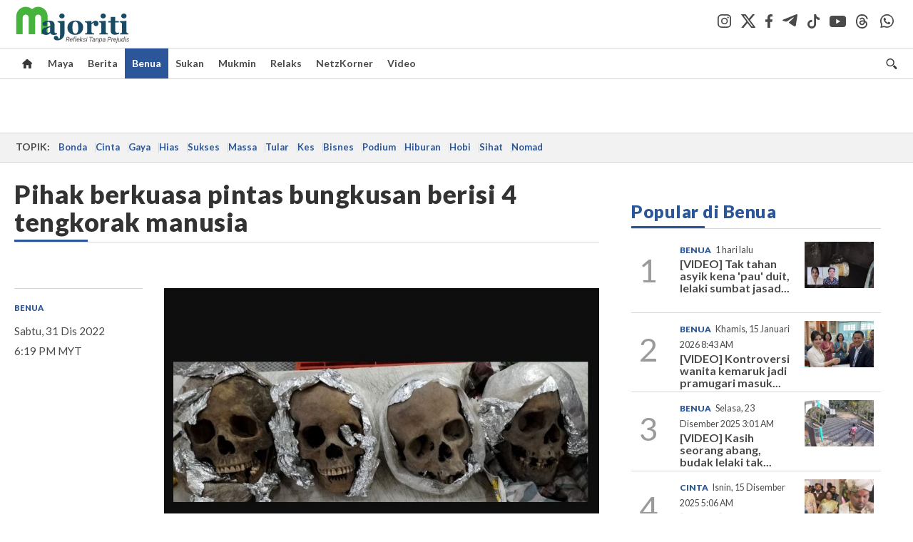

--- FILE ---
content_type: text/html; charset=UTF-8
request_url: https://majoriti.com.my/benua/2022/12/31/pihak-berkuasa-pintas-bungkusan-berisi-4-tengkorak-manusia
body_size: 18385
content:
<!DOCTYPE html>
<html xmlns="http://www.w3.org/1999/xhtml" lang="ms">
<head id="Head">
<meta http-equiv="Content-Type" content="text/html; charset=utf-8" />
<meta name="viewport" content="width=device-width, initial-scale=1, minimum-scale=1" />
<meta name="theme-color" content="#303030" />
<meta name="referrer" content="unsafe-url" />
<!-- head.blade.php -->
<title>Pihak berkuasa pintas bungkusan berisi 4 tengkorak manusia - Benua | Majoriti</title>
<link rel="icon" type="image/png" href="https://apicms.majoriti.com.my/themes/img/favicon.ico" />
<meta name="csrf-token" content="WQTcOiXY521rls6u6VpsLfpeQHvT6VZZrCXTdzXi">
<meta name="robots" content="index,follow" />
<meta name="inLanguage" content="ms" />
<meta name="language" content="ms">
<!-- Metatags -->
        <!-- article.blade.php -->

<script type="application/ld+json">{
"@context": "http://schema.org",
"@type": "NewsArticle",
"headline": "Pihak berkuasa pintas bungkusan berisi 4 tengkorak manusia",
"articleSection": "Benua",
"dateCreated": "2022-12-31T10:19:00Z", 
"creator": "MSTAR",
"url": "https://majoriti.com.my/benua/2022/12/31/pihak-berkuasa-pintas-bungkusan-berisi-4-tengkorak-manusia",
"thumbnailUrl": "https://apicms.majoriti.com.my/uploads/images/2022/12/31/1883596.jpg",
"keywords":["\/benua","Mexico","Amerika Syarikat","tengkorak manusia","bungkusan"]
}</script>
<!-- BASIC HTML Meta Tags -->
<meta name="url" content="https://majoriti.com.my/benua/2022/12/31/pihak-berkuasa-pintas-bungkusan-berisi-4-tengkorak-manusia" />
<meta name="description" content="EMPAT tengkorak itu dibalut dengan kertas aluminium dan plastik sebelum diletakkan di dalam sebuah kotak kurier di lapangan terbang itu." />
<meta name="keywords" content="Mexico,Amerika Syarikat,tengkorak manusia,bungkusan" />
<link rel="canonical" href="https://majoriti.com.my/benua/2022/12/31/pihak-berkuasa-pintas-bungkusan-berisi-4-tengkorak-manusia" />
<!-- OpenGraph Meta and Facebook Tags -->
<meta property="og:title" content="Pihak berkuasa pintas bungkusan berisi 4 tengkorak manusia" />
<meta property="og:description" content="EMPAT tengkorak itu dibalut dengan kertas aluminium dan plastik sebelum diletakkan di dalam sebuah kotak kurier di lapangan terbang itu." />
<meta property="og:url" content="https://majoriti.com.my/benua/2022/12/31/pihak-berkuasa-pintas-bungkusan-berisi-4-tengkorak-manusia" />
<meta property="og:image" content="https://apicms.majoriti.com.my/uploads/images/2022/12/31/1883596.jpg" name="image" />
<meta property="og:type" content="article" />
<meta property="og:locale" content="ms" />
<meta property="og:site_name" content="Majoriti.com.my" />
<meta property="fb:app_id" content="385833486295968" />
<!-- Twitter meta tags -->
<meta name="twitter:card" content="summary_large_image" />
<meta name="twitter:site" content="@majoritionline" />
<meta name="twitter:image:src" content="https://apicms.majoriti.com.my/uploads/images/2022/12/31/1883596.jpg" />
<meta name="twitter:title" content="Pihak berkuasa pintas bungkusan berisi 4 tengkorak manusia" />
<meta name="twitter:description" content="EMPAT tengkorak itu dibalut dengan kertas aluminium dan plastik sebelum diletakkan di dalam sebuah kotak kurier di lapangan terbang itu." />
<!-- cXense meta tags -->
<meta name="cXenseParse:pageclass" content="article" />
<meta name="cXenseParse:articleid" content="982603" />
<meta name="cXenseParse:is_print" content="false" />
<meta name="cXenseParse:is_exclusive" content="false" />
<meta name="cXenseParse:kicker_name" content="Benua" />
<meta name="cXenseParse:kicker_url" content="/benua" />
<meta name="cXenseParse:smg-accesstype" content="free" />
<meta name="cXenseParse:smg-contenttype" content="Article" />
<meta name="cXenseParse:smg-keywords" content="Mexico" />
<meta name="cXenseParse:smg-keywords" content="Amerika Syarikat" />
<meta name="cXenseParse:smg-keywords" content="tengkorak manusia" />
<meta name="cXenseParse:smg-keywords" content="bungkusan" />
<meta name="cXenseParse:recs:publishtime" content="2022-12-31T18:19:00+0800"/>
<meta name="cXenseParse:smg-bmsa-keyword" content="SA-Baca_LuarNegara" />
<meta name="cXenseParse:smg-bmsa-kicker" content="Luar Negara" />
<meta name="cxenseRandom" content="mkmag36dqrhucuzascak" />
<meta property="cXenseParse:author" content="Majoriti.com.my"/>
<meta name="pageType" content="article" />
<meta name="datePublished" content="2022-12-31 18:19:00" />
<meta name="dateModified" content="2022-12-31 20:00:45"/>
<meta name="thumbnailUrl" content="https://apicms.majoriti.com.my/uploads/images/2022/12/31/1883596.jpg" />
<!-- GA360 meta tags -->
<meta name="page_type" content="Article"/>
<meta name="content_type" content="Article"/>
<meta name="content_id" content="982603" />
<meta name="content_title" content="Pihak berkuasa pintas bungkusan berisi 4 tengkorak manusia"/>
<meta name="content_category" content="Benua" />
<meta name="content_category_alt" content="" />
<meta name="content_author" content="NA" />
<meta name="content_sp" content="NA"/>
<meta name="content_byline" content="" />
<meta name="content_agency" content="NA" />
<meta name="content_language" content="Malay"/>
<meta name="content_date" content="2022-12-31" />
<meta name="content_tags" content="Mexico,Amerika Syarikat,tengkorak manusia,bungkusan" />
<meta name="content_tier" content="Free" />
<meta name="content_length" content="Short" />
<meta name="content_exclusive" content="false" />
<!-- Other meta tags-->
<meta name="article_section_name" content="Benua" />
<meta property="article:section" content="Benua" />
<meta property="article:published_time" content="2022-12-31T18:19:00+0800" />
<meta property="article:modified_time" content="2022-12-31T20:00:45+0800"/>
<!-- END article.blade.php -->        <!-- END Metatags -->

<!-- CMS Header scripts -->
<!-- Global Header Script -->
<!-- anti-flicker script for optimize-->
<style>.async-hide { opacity: 0 !important} </style>
<script>(function(a,s,y,n,c,h,i,d,e){s.className+=' '+y;h.start=1*new Date;
h.end=i=function(){s.className=s.className.replace(RegExp(' ?'+y),'')};
(a[n]=a[n]||[]).hide=h;setTimeout(function(){i();h.end=null},c);h.timeout=c;
})(window,document.documentElement,'async-hide','dataLayer',5000,
{'OPT-MFNWGBJ':true});</script>
<link rel="stylesheet" type="text/css" href="https://apicms.majoriti.com.my/themes/css/bootstrap.min.css" />
<link rel="stylesheet" type="text/css" href="https://fonts.googleapis.com/css?family=Lato:300,300i,400,400i,700,700i,900,900i&display=swap" />
<!--<link rel="stylesheet" type="text/css" href="https://apicms.majoriti.com.my/themes/css/majoriti-2024.min.css" />-->
<link rel="stylesheet" type="text/css" href="https://apicms.majoriti.com.my/themes/css/majoriti-2025.min.css" />
<link rel="stylesheet" type="text/css" href="https://apicms.majoriti.com.my/themes/css/majoriti-story.min.css" />
<!--<link rel="stylesheet" type="text/css" href="https://apicms.majoriti.com.my/themes/css/majoriti-main.min.css" />-->
<link rel="stylesheet" type="text/css" href="https://apicms.majoriti.com.my/themes/css/majoriti-main-2025.min.css" />
<link rel="stylesheet" type="text/css" media="only screen and (max-width:767px)" href="https://apicms.majoriti.com.my/themes/css/majoriti-responsive.min.css">
<link rel="stylesheet" type="text/css" href="https://apicms.majoriti.com.my/themes/css/font-awesome.min.css" />
<link rel="stylesheet" type="text/css" href="https://apicms.majoriti.com.my/themes/css/owl.carousel.min.css"/>
<!--<link rel="stylesheet" href="https://cdnjs.cloudflare.com/ajax/libs/font-awesome/6.1.1/css/all.min.css" integrity="sha512-KfkfwYDsLkIlwQp6LFnl8zNdLGxu9YAA1QvwINks4PhcElQSvqcyVLLD9aMhXd13uQjoXtEKNosOWaZqXgel0g==" crossorigin="anonymous" referrerpolicy="no-referrer" />-->
<link rel="stylesheet" href="https://cdnjs.cloudflare.com/ajax/libs/font-awesome/6.5.2/css/all.min.css" />
<script type="text/javascript" src="https://code.jquery.com/jquery-3.7.1.min.js"></script>
<script src="https://cdnjs.cloudflare.com/ajax/libs/URI.js/1.18.10/URI.min.js"></script>
<script src="https://cdnjs.cloudflare.com/ajax/libs/moment.js/2.30.1/moment-with-locales.min.js"></script>
<script src="https://cdnjs.cloudflare.com/ajax/libs/postscribe/2.0.8/postscribe.min.js"></script>
<script src="https://apicms.majoriti.com.my/themes/js/js.cookie.js"></script>
<script src="https://apicms.majoriti.com.my/themes/js/jquery.dotdotdot.min.js"></script>
<script>var my_jquery = jQuery;</script>
<script>jQuery = my_jquery;</script>
<script type="text/javascript">
var pageType = jQuery('meta[name=pageType]').attr("content");
var cxenseRandom = jQuery('meta[name=cxenseRandom]').attr("content");
</script>
<script src="https://apicms.majoriti.com.my/themes/js/owl.carousel.min.js"></script>
<script src="https://apicms.majoriti.com.my/themes/js/slick.min.js" ></script>
<script src="https://apicms.majoriti.com.my/themes/js/timeago-bm.min.js" ></script>
<script type="text/javascript" src="https://apicms.majoriti.com.my/themes/js/jquery.unveil.js" defer></script>
<!--<script src="//connect.facebook.net/en_US/all.js" type="text/javascript"></script>-->
<!-- Deco masthead -->
<script type="text/javascript">
jQuery(document).ready(function(){
var checkDeco = new Date();
var decoStart = new Date("December 18, 2025 00:00:00");
var decoEnd = new Date("December 31, 2025 23:59:59");
if (checkDeco.getTime() > decoStart.getTime() && checkDeco.getTime() < decoEnd.getTime()){
$("#page-header > div >div").attr("class", "container masthead");
}
});
</script>
<script type="application/javascript" src="//anymind360.com/js/7075/ats.js"></script>
<!-- desktop/mobile size checking -->
<div class="sassize"></div>
<script type="text/javascript">
function sascalcsize(){var b=window.getComputedStyle(document.querySelector(".sassize"));var a=b.getPropertyValue("--breakpoint");return a};
</script>
<style>
.sassize{--breakpoint:desktop}@media all and (max-width:991px){.sassize{--breakpoint:tablet}}@media all and (max-width:767px){.sassize{--breakpoint:mobile}}
img[src$="default.gif"] { display: none;}
img[src^="https://content.thestar.com.my/smg/settag/name=lotame/tags="] {display:none;}
.masthead{background: url('https://apicms.majoriti.com.my/themes/img/masthead/2025/christmas_majoriti.png') no-repeat -5px 0 transparent;}
</style>
<script async src="https://securepubads.g.doubleclick.net/tag/js/gpt.js"></script>
<script>var googletag = googletag || {}; googletag.cmd = googletag.cmd || [];</script>
<!-- optimize script -->
<script src="https://www.googleoptimize.com/optimize.js?id=OPT-MFNWGBJ"></script>
<!-- CDP Web Insight script -->
<script type = "text/javascript">
   var _portalId = "564891087";
   var _propId = "565009216";
   var _ATM_TRACKING_ASSOCIATE_UTM = 0;
   var _CDP_GA_ACCOUNT_TRACKING_ID = "UA-828580-1";

   var _cdp365Analytics = {
      default_event: 0,
      first_party_domain: ".majoriti.com.my",
      dims: {
         users: {
            origin_source: "Majoriti"
         }
      }
   };

(function() {
    var w = window;
    if (w.web_event) return;
    var a = window.web_event = function() {
        a.queue.push(arguments);
    }
    a.propId = _propId;
    a.track = a;
    a.queue = [];
    var e = document.createElement("script");
    e.type = "text/javascript", e.async = !0, e.src = "//st-a.cdp.asia/insight.js";
    var t = document.getElementsByTagName("script")[0];
    t.parentNode.insertBefore(e, t)
})(); </script>
<!-- End of CDP Web Insight script -->
<!-- END Global Header Script -->
<!-- END CMS Header scripts -->
<!-- Page Header scripts -->
<link rel="stylesheet" type="text/css" href="https://apicms.majoriti.com.my/themes/css/font-awesome.min.css" />
<link href="https://apicms.majoriti.com.my/themes/css/print.min.css" rel="stylesheet" type="text/css">
<script type="text/javascript" src="https://apicms.majoriti.com.my/themes/js/storymajoriti.min.js" defer></script>
<script>
let articlesectionname = $('meta[name=article_section_name]').attr("content");
articlesectionname = articlesectionname.replace(" ", "").replace("-", "").toLowerCase();
document.write('<scr');
document.write('ipt src="https://apicms.majoriti.com.my/themes/js/gpt/' + articlesectionname + 'story.js">');
document.write("</scr");
document.write("ipt>");
</script>
<!--<script>
(function(w,d,s,u,n,i,f,g,e,c){w.WDMObject=n;w[n]=w[n]||function(){(w[n].q=w[n].q||[]).push(arguments);};w[n].l=1*new Date();w[n].i=i;w[n].f=f;w[n].g=g;e=d.createElement(s);e.async=1;e.src=u;c=d.getElementsByTagName(s)[0];c.parentNode.insertBefore(e,c);})(window,document,"script","//api.dmcdn.net/pxl/cpe/client.min.js","cpe","5f64733dfc2346192550c7a5",{autonext_enable:false})
</script>-->
<style>
.ob-smartfeed-wrapper{margin-bottom:40px !important;}
.sharethis-inline-share-buttons{padding: 10px 0;}
.st-btn{padding: 0 8px !important;}
#st-1 .st-btn{display: inline-block !important;}
</style>
<script type='text/javascript' src='https://platform-api.sharethis.com/js/sharethis.js#property=653f0d822af38e001a1d9f04&amp;product=sop' async='async'></script>
<script src="https://cdn.thestar.com.my/Themes/js/lazysizes.min.js"></script>

<!-- END Page Header scripts -->

<script>
    window.Laravel = {"csrfToken":"WQTcOiXY521rls6u6VpsLfpeQHvT6VZZrCXTdzXi"}</script> 



<!-- END head.blade.php --></head>
<body>
<div id="wrapper">
<div id="thestar-global-bar"></div>
<!-- content.blade.php -->
<input type="hidden" name="hfldUrl1" id="hfldUrl1" value="HNQ8Auw31qgZZU47ZjHUhLmjLrmjcmbrR+PdTYqPH8S4MgFc94UB44koa3xptiAqMzneq9ejl8RN6wEbvkreBJn1K7ButKDSF8h3QzdSnH+fW0NjXCSqTkviH9YYaXXad8zOT5tCrNWKoN/Q0s+TssDCpP9dnucIYLoA5UP9J+LXiUEoPheqQAdWVxkkWn7YzDjfnMdktQHZPlvaASND4+3Y+HER/2z6iLLIZep2lfYDAQ1gsrwiV4beAp/IQ4GK6uZ+ELWVzqhXHmuIfkcuFQ==" />
<div class="wrapper-maincontent">

<!-- header-menu.blade.php -->
<header id="page-header">
    <div class="branding">
        <div class="container relative">
            <a class="navbar-brand brand-prime" href="/" data-list-type="Header" data-content-type="Navigation" data-content-title="Majoriti.com.my" data-content-id="https://majoriti.com.my">
                <svg class="icon" width="164" height="54" role="img" aria-label="Majoriti.com.my">
                    <image xlink:href="https://apicms.majoriti.com.my/themes/img/majoriti-logo-tagline.svg" width="164" height="54"></image>
                </svg>
            </a>
            <ul class="nav social-branding right">
                <li class="social-icon"><a href="https://www.instagram.com/majoritiofficial" target="_blank" data-list-type="Header" data-content-type="Social Page" data-content-title="Instagram" data-content-id="https://www.instagram.com/majoritiofficial" rel="noopener"><i class="social-icon-dark-instagram"></i></a></li>
                <li class="social-icon"><a href="https://x.com/majoritionline" target="_blank" data-list-type="Header" data-content-type="Social Page" data-content-title="Twitter" data-content-id="https://x.com/majoritionline" rel="noopener"><i class="social-icon-dark-x"></i></a></li>
                <li class="social-icon"><a href="https://www.facebook.com/majoritiofficial" target="_blank" data-list-type="Header" data-content-type="Social Page" data-content-title="Facebook" data-content-id="https://www.facebook.com/majoritiofficial" rel="noopener"><i class="social-icon-dark-facebook"></i></a></li>
                <li class="social-icon"><a href="https://t.me/majoritiofficial" target="_blank" data-list-type="Header" data-content-type="Social Page" data-content-title="Telegram" data-content-id="https://t.me/majoritiofficial" rel="noopener"><i class="social-icon-dark-telegram"></i></a></li>
                <li class="social-icon"><a href="https://www.tiktok.com/@majoritiofficial" target="_blank" data-list-type="Header" data-content-type="Social Page" data-content-title="TikTok" data-content-id="https://www.tiktok.com/@majoritiofficial" rel="noopener"><i class="social-icon-dark-tiktok"></i></a></li>
                <li class="social-icon"><a href="https://www.youtube.com/@majoritiofficial984" target="_blank" data-list-type="Header" data-content-type="Social Page" data-content-title="Youtube" data-content-id="https://www.youtube.com/@majoritiofficial984" rel="noopener"><i class="social-icon-dark-youtube"></i></a></li>
                <li class="social-icon"><a href="https://www.threads.net/@majoritiofficial" target="_blank" data-list-type="Header" data-content-type="Social Page" data-content-title="Threads" data-content-id="https://www.threads.net/@majoritiofficial" rel="noopener"><i class="social-icon-dark-threads"></i></a></li>
                <li class="social-icon"><a href="https://www.whatsapp.com/channel/0029VagYuqSEKyZQMykYPG3f" target="_blank" data-list-type="Header" data-content-type="Social Page" data-content-title="WhatsApp" data-content-id="https://www.whatsapp.com/channel/0029VagYuqSEKyZQMykYPG3f" rel="noopener"><i class="social-icon-dark-whatsapp"></i></a></li>
                
            </ul>
        </div><!-- END div class="container masthead masthead--cny relative" -->
    </div><!-- END div class="branding" -->
    <!-- Navigation -->
    <nav id="navbar-main" class="navbar navbar-custom" data-spy="affix" data-offset-top="197">
        <div class="container">
            <!-- Brand and toggle get grouped for better mobile display -->
            <div class="navbar-header">
                <button type="button" class="navbar-toggle left" data-toggle="collapse" data-target="#tsolmobar" data-bs-toggle="collapse" data-bs-target="#tsolmobar" >
                    <span class="sr-only">Toggle navigation</span>
                    <span class="icon-bar"></span>
                    <span class="icon-bar"></span>
                    <span class="icon-bar"></span>
                    <i class="icon-x fa fa-times"></i>
                </button>
                <a class="navbar-brand brand-mobile left" href="/"  data-list-type="Header" data-content-type="Navigation" data-content-title="Majoriti.com.my" data-content-id="https://majoriti.com.my">
                    <svg class="icon" role="img" aria-label="Majoriti.com.my" height="42" width="90">
                        <image width="90" height="42" xlink:href="https://apicms.majoriti.com.my/themes/img/majoriti-logo.svg"></image>
                    </svg>
                </a>
            </div>
            <div id="tsolnavbar">
                <ul class="nav navbar-nav navbar-left">
                    <li class="dropdown"><a id="navi-home" class="active home-light" href="/" data-list-type="Header" data-content-type="Navigation" data-content-title="Home" data-content-id="https://majoriti.com.my"><i class="icon sprite-icon"></i></a></li>
                    <li class="dropdown"><a id="navi-maya" href="/maya" data-list-type="Header" data-content-type="Navigation" data-content-title="Maya" data-content-id="https://majoriti.com.my/maya">Maya</a></li>
                    <li class="dropdown"><a id="navi-berita" href="/berita" data-list-type="Header" data-content-type="Navigation" data-content-title="Berita" data-content-id="https://majoriti.com.my/berita">Berita</a></li>
                    <li class="dropdown"><a id="navi-benua" href="/benua" data-list-type="Header" data-content-type="Navigation" data-content-title="Benua" data-content-id="https://majoriti.com.my/benua">Benua</a></li>
                    <li class="dropdown"><a id="navi-sukan" href="/sukan" data-list-type="Header" data-content-type="Navigation" data-content-title="Sukan" data-content-id="https://majoriti.com.my/sukan">Sukan</a></li>
                    <li class="dropdown"><a id="navi-mukmin" href="/mukmin" data-list-type="Header" data-content-type="Navigation" data-content-title="Mukmin" data-content-id="https://majoriti.com.my/mukmin">Mukmin</a></li>
                    <li class="dropdown"><a id="navi-relaks" href="/relaks" data-list-type="Header" data-content-type="Navigation" data-content-title="Relaks" data-content-id="https://majoriti.com.my/relaks">Relaks</a></li>
                    <li class="dropdown"><a id="navi-netzkorner" href="/netzkorner" data-list-type="Header" data-content-type="Navigation" data-content-title="NetzKorner" data-content-id="https://majoriti.com.my/netzkorner">NetzKorner</a></li>
                    <li class="dropdown"><a id="navi-video" href="/video" data-list-type="Header" data-content-type="Navigation" data-content-title="Video" data-content-id="https://majoriti.com.my/video">Video</a></li>
                </ul>
            </div>
            <ul class="nav navbar-nav navbar-right">
                <li>
                    <label for="queryly_toggle" class="buttonsearch">
                        <a class="search" data-list-type="Header" data-content-type="Navigation" data-content-title="Search" data-content-id="https://majoriti.com.my/carian"><i class="icon sprite-icon"></i></a> 
                    </label>
                </li>
                
            </ul>
            <div class="collapse" id="searchInput" style="clear: both; height: 0px;" aria-expanded="false">
                <div class="container searchbardiv">
                    <div class="input-group">
                        <input type="text" id="qTextBox2" class="form-control" placeholder="Apa yang dicari?" onkeypress="searchKeyPress(event, 'btnSearch2' ); " autocomplete="off">
                        <div class="input-group-btn">
                            <input class="btn btn-default" style="font-weight:bold;" type="button" id="btnSearch2" value="Cari" onclick="jQuery('#qTextBox2').addClass('loadinggif'); post('/carian/',{q: document.getElementById('qTextBox2').value, qsort: 'newest', qrec: '10'}, 'get');">
                            <a href="/carian?adv=1" class="btn btn-default adv-search-button" style="font-weight:900;" data-list-type="Header" data-content-type="Navigation" data-content-title="Advance Search" data-content-id="https://majoriti.com.my/carian?adv=1" onmousedown="searchAdvanceClick(this,'qTextBox2')"><i class="icon plus sprite-icon"></i></a>
                        </div>
                    </div>
                </div>
            </div>
        </div>
        <!-- NAVIGATION FOR RESPONSIVE VIEW -->
        <div id="tsolmobar" class="navi-primary-mobile removeRubberEffect navbar-collapse collapse" aria-expanded="true" style="position: fixed;">
            <ul class="mobile-panel">
                <li>
                    <div class="navigation-title">
                        <div class="container searchbardiv">
                            <div class="input-group">
                                <input type="text" id="qTextBox1" class="form-control" placeholder="Apa yang dicari?" onkeypress="searchKeyPress(event, 'btnSearch' ); " autocomplete="off">
                                <div class="input-group-btn">
                                    <input class="btn btn-default" style="font-weight:bold;" type="button" id="btnSearch" value="Cari" onclick="jQuery('#qTextBox1').addClass('loadinggif'); post('/carian/',{q: document.getElementById('qTextBox1').value, qsort: 'newest', qrec: '10'}, 'get');">
                                    <a href="/carian?adv=1" class="btn btn-default adv-search-button" style="font-weight:900;" data-list-type="Header" data-content-type="Navigation" data-content-title="Advance Search" data-content-id="https://majoriti.com.my/carian?adv=1" onmousedown="searchAdvanceClick(this,'qTextBox1')"><i class="icon plus sprite-icon"></i></a>
                                </div>
                            </div>
                        </div>
                    </div>
                </li>
                <li><a href="/" class="navigation-title" data-list-type="Header" data-content-type="Navigation" data-content-title="Home" data-content-id="https://majoriti.com.my">Utama</a></li>
                <li><a href="/maya" class="navigation-title" data-list-type="Header" data-content-type="Navigation" data-content-title="Maya" data-content-id="https://majoriti.com.my/maya">Maya</a></li>
                <li><a href="/berita" class="navigation-title" data-list-type="Header" data-content-type="Navigation" data-content-title="Berita" data-content-id="https://majoriti.com.my/berita">Berita</a></li>
                <li><a href="/benua" class="navigation-title" data-list-type="Header" data-content-type="Navigation" data-content-title="Benua" data-content-id="https://majoriti.com.my/benua">Benua</a></li>
                <li><a href="/sukan" class="navigation-title" data-list-type="Header" data-content-type="Navigation" data-content-title="Sukan" data-content-id="https://majoriti.com.my/sukan">Sukan</a></li>
                <li><a href="/mukmin" class="navigation-title" data-list-type="Header" data-content-type="Navigation" data-content-title="Mukmin" data-content-id="https://majoriti.com.my/mukmin">Mukmin</a></li>
                <li><a href="/relaks" class="navigation-title" data-list-type="Header" data-content-type="Navigation" data-content-title="Relaks" data-content-id="https://majoriti.com.my/relaks">Relaks</a></li>
                <li><a href="/netzkorner" class="navigation-title" data-list-type="Header" data-content-type="Navigation" data-content-title="NetzKorner" data-content-id="https://majoriti.com.my/netzkorner">NetzKorner</a></li>
                <li><a href="/video" class="navigation-title" data-list-type="Header" data-content-type="Navigation" data-content-title="Video" data-content-id="https://majoriti.com.my/video">Video</a></li>
                <li>
                    <div class="mobile-nav-box">
                        <p class="mobile-nav-label">Jom ikuti kami di</p>
                        <a href="https://www.instagram.com/majoritiofficial" class="mobile-nav-social-icons" target="_blank" data-list-type="Header" data-content-type="Social Page" data-content-title="Instagram" data-content-id="https://www.instagram.com/majoritiofficial" rel="noopener"><img src="https://apicms.majoriti.com.my/themes/img/social-icon-dark-instagram.svg" alt="Instagram" class="mobile-nav-social-icon-instagram" /></a>
                        <a href="https://x.com/majoritionline" class="mobile-nav-social-icons" target="_blank" data-list-type="Header" data-content-type="Social Page" data-content-title="twitter" data-content-id="https://x.com/majoritionline" rel="noopener"><img src="https://apicms.majoriti.com.my/themes/img/social-icon-dark-x.svg" alt="Twitter" class="mobile-nav-social-icon-x" /></a>
                        <a href="https://www.facebook.com/majoritiofficial" class="mobile-nav-social-icons" target="_blank" data-list-type="Header" data-content-type="Social Page" data-content-title="Facebook" data-content-id="https://www.facebook.com/majoritiofficial" rel="noopener"><img src="https://apicms.majoriti.com.my/themes/img/social-icon-dark-facebook.svg" alt="Facebook" class="mobile-nav-social-icon-facebook" /></a>
                        <a href="https://t.me/majoritiofficial" class="mobile-nav-social-icons" target="_blank" data-list-type="Header" data-content-type="Social Page" data-content-title="Telegram" data-content-id="https://t.me/majoritiofficial" rel="noopener"><img src="https://apicms.majoriti.com.my/themes/img/social-icon-dark-telegram.svg" alt="Telegram" class="mobile-nav-social-icon-telegram" /></a>
                        <a href="https://www.tiktok.com/@majoritiofficial" class="mobile-nav-social-icons" target="_blank" data-list-type="Header" data-content-type="Social Page" data-content-title="TikTok" data-content-id="https://www.tiktok.com/@majoritiofficial" rel="noopener"><img src="https://apicms.majoriti.com.my/themes/img/social-icon-dark-tiktok.svg" alt="TikTok" class="mobile-nav-social-icon-tiktok" /></a>
                        <a href="https://www.youtube.com/@majoritiofficial984" class="mobile-nav-social-icons" target="_blank" data-list-type="Header" data-content-type="Social Page" data-content-title="Youtube" data-content-id="https://www.youtube.com/@majoritiofficial984" rel="noopener"><img src="https://apicms.majoriti.com.my/themes/img/social-icon-dark-youtube.svg" alt="Youtube" class="mobile-nav-social-icon-youtube" /></a>
                        <a href="https://www.threads.net/@majoritiofficial" class="mobile-nav-social-icons" target="_blank" data-list-type="Header" data-content-type="Social Page" data-content-title="Threads" data-content-id="https://www.threads.net/@majoritiofficial" rel="noopener"><img src="https://apicms.majoriti.com.my/themes/img/social-icon-dark-threads.svg" alt="Threads" class="mobile-nav-social-icon-threads" /></a>
                        <a href="https://www.whatsapp.com/channel/0029VagYuqSEKyZQMykYPG3f" class="mobile-nav-social-icons" target="_blank" data-list-type="Header" data-content-type="Social Page" data-content-title="WhatsApp" data-content-id="https://www.whatsapp.com/channel/0029VagYuqSEKyZQMykYPG3f" rel="noopener"><img src="https://apicms.majoriti.com.my/themes/img/social-icon-dark-whatsapp.svg" alt="instagram" class="mobile-nav-social-icon-whatsapp" /></a>
                    </div>
                </li>
            </ul>
        </div><!-- END NAVIGATION FOR RESPONSIVE VIEW -->
    </nav>
</header>
<!-- END header id="page-header" -->
<script>
window.addEventListener("scroll", function() {
   var navbarMain = document.querySelector("#navbar-main");
   var scrollPosition = window.scrollY;

    if (scrollPosition > 80) {
        navbarMain.classList.add("affix");
        if (window.innerWidth > 1328) { $('#navbar-main').css("padding-top", "35px"); }
        $('#navbar-main').css("position", "fixed");
    } else {
        navbarMain.classList.remove("affix");
        $('#navbar-main').attr( "style", "" );
    }
});
</script>
<!-- END header-menu.blade.php -->

<main class="content-wrapper">

<div class="container-fluid ">
<div class="row">
<div class="col-md-12 noPadding col-xs-12 focus">
<!-- Widget ID: 4281 -->
<section class="Inline Ads-slot" style="padding-top:5px;padding-bottom:5px;"><div class="ads"><div class="megaleaderboard"><script>
if (sascalcsize() == "mobile") {
document.write("<div id='div-gpt-ad-Mobile_Majoriti_Benua_SP_ATF_MobileMegalead'>");
document.write("<scr");
document.write("ipt>");
document.write("googletag.cmd.push(function() { googletag.display('div-gpt-ad-Mobile_Majoriti_Benua_SP_ATF_MobileMegalead'); });");
document.write("</scr");
document.write("ipt>");
document.write("</div>");
} else {
document.write("<div id='div-gpt-ad-Desktop_Majoriti_Benua_SP_ATF_Megalead'>");
document.write("<scr");
document.write("ipt>");
document.write("googletag.cmd.push(function() { googletag.display('div-gpt-ad-Desktop_Majoriti_Benua_SP_ATF_Megalead'); });");
document.write("</scr");
document.write("ipt>");
document.write("</div>");
}
</script></div></div></section>

</div>
</div>
</div>
<div class="container-fluid ">
<div class="row">
<div class="col-md-12 noPadding col-xs-12 focus">
<!-- topic-bar.blade.php -->
<section class="topics__section"><div class="container-topic-bar"><div class="topics"><div class="topics__content"><div class="topics__scroll"><span class="topics__title topics__item">Topik:</span><div class="topics__links">
<a class="topics__link" 
   href="https://majoriti.com.my/tag/bonda" 
   target="_self" 
   data-list-type="Header" 
   data-content-type="Navigation" 
   data-content-title="Bonda" 
   data-content-id="https://majoriti.com.my/tag/bonda">Bonda</a>
<a class="topics__link" 
   href="https://majoriti.com.my/tag/cinta" 
   target="_self" 
   data-list-type="Header" 
   data-content-type="Navigation" 
   data-content-title="Cinta" 
   data-content-id="https://majoriti.com.my/tag/cinta">Cinta</a>
<a class="topics__link" 
   href="https://majoriti.com.my/tag/gaya" 
   target="_self" 
   data-list-type="Header" 
   data-content-type="Navigation" 
   data-content-title="Gaya" 
   data-content-id="https://majoriti.com.my/tag/gaya">Gaya</a>
<a class="topics__link" 
   href="https://majoriti.com.my/tag/hias" 
   target="_self" 
   data-list-type="Header" 
   data-content-type="Navigation" 
   data-content-title="Hias" 
   data-content-id="https://majoriti.com.my/tag/hias">Hias</a>
<a class="topics__link" 
   href="https://majoriti.com.my/tag/sukses" 
   target="_self" 
   data-list-type="Header" 
   data-content-type="Navigation" 
   data-content-title="Sukses" 
   data-content-id="https://majoriti.com.my/tag/sukses">Sukses</a>
<a class="topics__link" 
   href="https://majoriti.com.my/tag/massa" 
   target="_self" 
   data-list-type="Header" 
   data-content-type="Navigation" 
   data-content-title="Massa" 
   data-content-id="https://majoriti.com.my/tag/massa">Massa</a>
<a class="topics__link" 
   href="https://majoriti.com.my/tag/tular" 
   target="_self" 
   data-list-type="Header" 
   data-content-type="Navigation" 
   data-content-title="Tular" 
   data-content-id="https://majoriti.com.my/tag/tular">Tular</a>
<a class="topics__link" 
   href="https://majoriti.com.my/tag/kes" 
   target="_self" 
   data-list-type="Header" 
   data-content-type="Navigation" 
   data-content-title="Kes" 
   data-content-id="https://majoriti.com.my/tag/kes">Kes</a>
<a class="topics__link" 
   href="https://majoriti.com.my/tag/bisnes" 
   target="_self" 
   data-list-type="Header" 
   data-content-type="Navigation" 
   data-content-title="Bisnes" 
   data-content-id="https://majoriti.com.my/tag/bisnes">Bisnes</a>
<a class="topics__link" 
   href="https://majoriti.com.my/tag/podium" 
   target="_self" 
   data-list-type="Header" 
   data-content-type="Navigation" 
   data-content-title="Podium" 
   data-content-id="https://majoriti.com.my/tag/podium">Podium</a>
<a class="topics__link" 
   href="https://majoriti.com.my/tag/hiburan" 
   target="_self" 
   data-list-type="Header" 
   data-content-type="Navigation" 
   data-content-title="Hiburan" 
   data-content-id="https://majoriti.com.my/tag/hiburan">Hiburan</a>
<a class="topics__link" 
   href="https://majoriti.com.my/tag/hobi" 
   target="_self" 
   data-list-type="Header" 
   data-content-type="Navigation" 
   data-content-title="Hobi" 
   data-content-id="https://majoriti.com.my/tag/hobi">Hobi</a>
<a class="topics__link" 
   href="https://majoriti.com.my/tag/sihat" 
   target="_self" 
   data-list-type="Header" 
   data-content-type="Navigation" 
   data-content-title="Sihat" 
   data-content-id="https://majoriti.com.my/tag/sihat">Sihat</a>
<a class="topics__link" 
   href="https://majoriti.com.my/tag/nomad" 
   target="_self" 
   data-list-type="Header" 
   data-content-type="Navigation" 
   data-content-title="Nomad" 
   data-content-id="https://majoriti.com.my/tag/nomad">Nomad</a>
</div></div>
<div class="topics__arrow topics__arrow-l" style="display: none;"><svg xmlns="http://www.w3.org/2000/svg" width="17" height="17" viewBox="0 0 25 25" fill="none" stroke="currentColor" stroke-width="1.8" stroke-linecap="round" linejoin="round"><polyline points="15 18 9 12 15 6"></polyline></svg></div>
<div class="topics__arrow topics__arrow-r" style="display: none;"><svg xmlns="http://www.w3.org/2000/svg" width="17" height="17" viewBox="0 0 25 25" fill="none" stroke="currentColor" stroke-width="1.8" stroke-linecap="round" stroke-linejoin="round"><polyline points="9 18 15 12 9 6"></polyline></svg>
</div></div></div></div></section>
<script>
    window.addEventListener("DOMContentLoaded", () => {
        const t = document.querySelector(".topics"),
            s = document.querySelector(".topics__scroll"),
            l = document.querySelector(".topics__links"),
            a = document.querySelector(".topics__arrow-l"),
            r = document.querySelector(".topics__arrow-r"),
            i = document.querySelector(".topics__item"),
            n = () => {
                const e = Math.ceil(s.scrollLeft),
                    c = s.scrollWidth - s.clientWidth;
                (a.style.display = e <= i.offsetLeft ? "none" : "block"), (r.style.display = e < c ? "block" : "none");
            },
            o = () => {
                l.offsetWidth > s.offsetWidth ? t.classList.add("topics--scrolling") : t.classList.remove("topics--scrolling");
            };
        r.addEventListener("click", () => {
            (s.scrollLeft += 200), setTimeout(n, 50);
        }),
            a.addEventListener("click", () => {
                const e = Math.min(200, s.scrollLeft - i.offsetLeft);
                (s.scrollLeft -= e), setTimeout(n, 50);
            }),
            s.addEventListener("scroll", n),
            window.addEventListener("resize", () => {
                o(), n();
            }),
            s.addEventListener("touchstart", n),
            o(),
            n();
    });
</script>

</div>
</div>
</div>
<div class="container ">
<div class="row">
<div class="col-md-8 col-xs-12 focus">
<!-- article-details.blade.php -->
<link rel="stylesheet" type="text/css" href="https://apicms.majoriti.com.my/themes/css/fliq-video-embed.min.css" />
<script async src="https://www.instagram.com/embed.js"></script>
<script async src="https://platform.twitter.com/widgets.js" charset="utf-8"></script>
<script src="https://geo.dailymotion.com/libs/player/xjcqv.js"></script>
<div class="articleDetails focus-wrapper " href="https://majoriti.com.my/benua/2022/12/31/pihak-berkuasa-pintas-bungkusan-berisi-4-tengkorak-manusia" data-widget-id="15" data-articleId="19504" data-articleTitle="Pihak berkuasa pintas bungkusan berisi 4 tengkorak manusia">
    <div id="pb" data-cms_article_id="19504" data-np_article_id="982603"></div>
        <div class="headline story-pg">
        <h1>Pihak berkuasa pintas bungkusan berisi 4 tengkorak manusia</h1><hr>
    </div>
    <div class="info">
        <div class="info__interact">
            <div class="info__button">
                <div class="service-panel">
                    <div class="lazyload sharethis-inline-share-buttons" data-url="https://majoriti.com.my/benua/2022/12/31/pihak-berkuasa-pintas-bungkusan-berisi-4-tengkorak-manusia" data-title="Pihak berkuasa pintas bungkusan berisi 4 tengkorak manusia"></div>
                </div>
            </div>
        </div>
        <div class="info__credit credit ">
                                </div>
    </div>

    <div class="row content-holder story-wrapper">
        <ul class="col-xs-12 col-sm-12 col-md-3 side-note" id="sideNote">
            <li>
                                    <a href="/benua" class="kicker" data-list-type="Article" data-content-type="Navigation" data-content-title="/benua" data-content-id="https://majoriti.com.my/benua">Benua</a>
                            </li>
            <li>
                <p class="date">Sabtu, 31 Dis 2022</p>
                                    <time class="timestamp">6:19 PM MYT</time>
                            </li>
        </ul>

        <article class="col-xs-12 col-sm-12 col-md-9 story-content" id="story-Article">

                                                                    <div class="inline-img">
                        <img src="https://apicms.majoriti.com.my/uploads/images/2022/12/31/1883596.jpg" alt="" width="830" height="553" />
                                                <div class="caption">Empat tengkorak yang ditemui dalam bungkusan. — Twitter</div>
                                            </div>
                                                            <div id="story-body" class="story bot-15 relative"><p><strong>EMPAT</strong> tengkorak ditemukan dalam pakej bungkusan oleh pihak berkuasa Mexico dalam pemeriksaan di lapangan terbang Queretaro, Mexico City pada Jumaat.</p><p>Guardia Nacional pada Jumaat memaklumkan empat tengkorak itu dibalut dengan kertas aluminium dan plastik sebelum diletakkan di dalam sebuah kotak kurier di lapangan terbang itu, lapor Reuters.</p><p>Empat tengkorak itu dipercayai dikirim dari Apatzingan, Michoacan dan dialamatkan ke bandar Manning, Carolina Selatan Amerika Syarikat, menurut Guardia Nacional dalam satu kenyataan.</p><p>Pasukan itu menjelaskan bahawa pengirim tidak memiliki permit yang sesuai untuk mengeksport tengkorak manusia.</p><p>Siasatan berhubung perkara berkenaan akan dijalankan. — <a href="https://www.reuters.com/world/americas/mexican-authorities-uncover-human-skulls-package-headed-us-2022-12-30/" target="_blank"><em><strong>Agensi</strong></em></a></p><p><strong><i>Boleh follow media sosial Majoriti di </i><a href="https://twitter.com/majoritionline"><i>Twitter</i></a><i>, </i><a href="https://www.facebook.com/MajoritiOfficial"><i>Facebook</i></a><i>,</i><a href="https://www.instagram.com/majoritiofficial"><i> Instagram</i></a><i> dan </i><a href="https://t.me/majoritiofficial"><i>Telegram</i></a></strong></p></div>

            
            
            <!-- Related stories -->
                        <div class="row">
                <div class="col-xs-12">
                    <div id="related-stories-links" class="story">
                        <p><strong>Artikel Berkaitan:</strong></p><p><a href="https://majoriti.com.my/berita/2022/12/30/video-gara-gara-curi--syampu-lelaki-dipukul-berjemaah-ditahan-polis-di-semporna">[VIDEO] Gara-gara curi  syampu, lelaki dipukul berjemaah ditahan polis di Semporna</a><p><a href="https://majoriti.com.my/benua/2022/12/29/video-kematian-dicemburui-lelaki-berkopiah-hitam-rebah-ketika-rakaat-ke-2-solat-maghrib-berjemaah">[VIDEO] Kematian dicemburui, lelaki berkopiah hitam rebah ketika rakaat ke-2 solat Maghrib berjemaah</a><p><a href="https://majoriti.com.my/berita/2022/12/29/ingatkan-ejen-jual-teh-cina-satu-kl-rupanya-tokan-syabu-rm115-juta">Ingatkan ejen jual teh cina satu KL, rupanya tokan syabu RM11.5 juta</a>
                    </div>
                </div>
            </div>
                        <!-- /Related stories -->

            <!-- Tagging Keywords-->
                            <div class="row">
                    <div class="col-xs-12 tags">
                        
                        <p class="tags">
                            <label>Tags / Keywords :</label>
                            <a href='/carian?query="Mexico"' data-list-type="Article" data-content-type="Navigation" data-content-title="Mexico">Mexico</a>, <a href='/carian?query="Amerika-Syarikat"' data-list-type="Article" data-content-type="Navigation" data-content-title=" Amerika Syarikat">Amerika Syarikat</a>, <a href='/carian?query="tengkorak-manusia"' data-list-type="Article" data-content-type="Navigation" data-content-title=" tengkorak manusia">tengkorak manusia</a>, <a href='/carian?query="bungkusan"' data-list-type="Article" data-content-type="Navigation" data-content-title=" bungkusan">bungkusan</a>
                        </p>
                        
                    </div>
                </div>
                        <!-- /Tagging Keywords-->

            <!-- Topics-->
                        <!-- /Tagging Keywords-->

            <!--Star Rating-->
            <div id="star_rating_div" style="display:none">
                <div class="row bot-20">
                    <div class="col-sm-12">
                        <div class="reactions">
                            <input type="hidden" id="starCount" value="">
                            <h4>Sejauh manakah artikel ini memberi manfaat?</h4>

                            <div class="ratestar2">
                                                                    <span data-star="5" class="star-btn fa fa-star" data-id=""></span>
                                                                    <span data-star="4" class="star-btn fa fa-star" data-id=""></span>
                                                                    <span data-star="3" class="star-btn fa fa-star" data-id=""></span>
                                                                    <span data-star="2" class="star-btn fa fa-star" data-id=""></span>
                                                                    <span data-star="1" class="star-btn fa fa-star" data-id=""></span>
                                                            </div> 

                            <p class="reactions__desc">
                                <span id="reaction_perc"></span> 
                                <span id="reaction_text"> pembaca mendapati artikel ini bermanfaat</span>
                            </p> 

                        </div>
                    </div>
                </div>
            </div>
            <!-- /Star Rating -->

            <!-- Article Feedback -->
            <script src="https://challenges.cloudflare.com/turnstile/v0/api.js?render=explicit"></script>
            <div id="turnstile-container"></div>

            <div class="widget--article-report">
                <div class="panel-group" id="accordion">
                    <div class="panel panel-default">
                        <div class="panel-heading">
                            <h4 class="panel-title">
                                <a class="collapsed accordion-toggle" data-toggle="collapse" data-bs-toggle="collapse" data-parent="#accordion" href="#reportArticle">Terdapat kesilapan dalam artikel ini?</a>
                            </h4>
                            <p>Laporkan kepada kami</p>
                        </div>
                        <div id="reportArticle" class="panel-collapse collapse">
                            <div class="panel-body">
                                <div class="form--report" id="feedback-form">
                                    <div class="form-group">
                                        <label for="feedback-issue">Apakah isunya?</label>
                                        <div class="radio">
                                            <label><input type="radio" name="feedback-issue" value="1" data-val="Kesilapan ejaan dan tatabahasa">Kesilapan ejaan dan tatabahasa</label>
                                        </div>
                                        <div class="radio">
                                            <label><input type="radio" name="feedback-issue" value="2" data-val="Kesalahan fakta">Kesalahan fakta</label>
                                        </div>
                                        <div class="radio">
                                            <label><input type="radio" name="feedback-issue" value="3" data-val="Artikel tidak relevan">Artikel tidak relevan</label>
                                        </div>
                                        <span id="errIssue" class="col-xs-12 alert-danger" style="display: none;">Bidang ini adalah wajib</span>
                                    </div>
                                    <div class="form-group">
                                        <textarea class="form-control" rows="5" id="feedback-comment" placeholder="Sila kemukakan perincian mengenai laporan dibuat (pilihan)"></textarea>
                                    </div>
                                    <div class="form-group" id="feedback-email-div" style="display:none">
                                        <label for="feedback-email">E-mel <span>(pilihan)</span></label>
                                        <input id="feedback-email" class="form-control txt" type="email" placeholder="Contoh: anda@email.com" maxlength="150" value="">
                                        <span id="errEmailFormat" class="col-xs-12 alert-danger" style="display:none;margin-bottom: 15px;">Sila masukkan e-mel yang sah.</span>
                                    </div>
                                    <button class="btn btn--wide btn--confirm" id="report-article-submit-btn" name="btnSubmit" value="Submit" onclick="feedback_get()">Lapor isu</button>
                                    <button class="btn btn--wide btn--disabled"  onclick="feedback_reset()">Batal</button>
                                    <span id="spanLoading" style="padding-left:8px;display:none;"><img src="https://apicms.majoriti.com.my/themes/img/loading.gif" alt="loading" style="width:24px;height:24px;"></span>
                                    <br><br>
                                    <div id="alert-error" class="alert-danger"  style="display:none;"> </div>
                                </div>
                                <div class="form--thanks" style="display:none" id="feedback-thanks">
                                    <p>Terima kasih atas laporan anda!</p>
                                </div>
                            </div>
                        </div>
                    </div>
                </div>
            </div>
        </article><!-- end story-content -->
    </div>
</div>
<script type="text/javascript" src="https://apicms.majoriti.com.my/themes/js/slick.js"></script>
<script src="https://apicms.majoriti.com.my/themes/js/fliq-video-embed.min.js"></script>
<script type="text/javascript">
$(window).scroll(function () {

    //if the star global bar appears, need to allocate more space for it
    var sideNoteTop = 45;
    if ($("#thestar-global-bar").is(":visible")){
        sideNoteTop = 78;
    }

    var height = $('.headline').offset().top + sideNoteTop;

    if($(window).scrollTop() > height) {
        $('#sideNote').css('position','fixed');
        $('#sideNote').css('top', sideNoteTop + 'px');
        $('#sideNote').css('bottom','20px');
    }
    else {
        $('#sideNote').css('position','');
        $('#sideNote').css('top','0');
        $('#sideNote').css('bottom','20px');
    }
    
    //if related sidebar appears, need to allocate more space for it
    var scrollDownLimit = 130;
    if ($("#related-stories-side-div").is(":visible")){
        scrollDownLimit = 650;
    }
    
    var widgetOffset = 0;
    if ($(".widget--article-report").length)
        widgetOffset = $(".widget--article-report").offset().top;
    else
        widgetOffset = 0; 
    
    if ($('#sideNote').offset().top + scrollDownLimit > widgetOffset) {
        $('#sideNote').css('top',-($("#sideNote").offset().top + scrollDownLimit - widgetOffset) + sideNoteTop);
        $('#sideNote').css('bottom','20px');
    }
});

var email = '';
var headline = 'Pihak berkuasa pintas bungkusan berisi 4 tengkorak manusia';
var url = 'https://majoriti.com.my/benua/2022/12/31/pihak-berkuasa-pintas-bungkusan-berisi-4-tengkorak-manusia';
var story_id = $("meta[name=content_id]").attr("content");
var feedback_key = "feedback";

$(document).ready(function(){
    //Article Feedback
    feedback_toggleEmail();
    expireFeedback(feedback_key);

    var existingItems = JSON.parse(localStorage.getItem(feedback_key)) || [];
    var itemExist = false;
    existingItems.forEach(function(e, index){
        if( story_id == e.id ){
            itemExist = true;
        }
    });

    if(itemExist){
        $("#feedback-form").hide(); 
        $("#feedback-thanks").show();
    }
    //End Article Feedback

    topImages();
    $('.slider').slick({
        slidesToShow: 1,
        slidesToScroll: 1,
        arrows: true,
        fade: false,
        asNavFor: '.slider-nav-thumbnails'
    });

    $('.slider-nav-thumbnails').slick({
        slidesToShow: 6,
        slidesToScroll: 1,
        asNavFor: '.slider',
        dots: true,
        focusOnSelect: true,
        arrows: false,
        responsive: [{
            breakpoint: 767,
            settings: "unslick"
        }, {
            breakpoint: 767,
            settings: {
                slidesToShow: 4,
                slidesToScroll: 4,
                dots: true
            }
        }, {
            breakpoint: 480,
            settings: {
                slidesToShow: 4,
                slidesToScroll: 4,
                dots: true
            }
        }
        ]
    });
    //remove active class from all thumbnail slides
    $('.slider-nav-thumbnails .slick-slide').removeClass('slick-active');

    //set active class to first thumbnail slides
    $('.slider-nav-thumbnails .slick-slide').eq(0).addClass('slick-active');

    // On before slide change match active thumbnail to current slide
    $('.slider').on('beforeChange', function (event, slick, currentSlide, nextSlide) {
        var mySlideNumber = nextSlide;

        $('.slider-nav-thumbnails .slick-slide').removeClass('slick-active');
        $('.slider-nav-thumbnails .slick-slide').eq(mySlideNumber).addClass('slick-active');
    });

    $('.slider').on('afterChange', function (event, slick, currentSlide) {

        $('.content').hide();
        $('.content[data-id=' + (currentSlide) + ']').show();
    });


    var type = '';
    var section_name = 'Benua';
    var sub_section_name = '';
    var np_article_id = '982603';
    var star_rating_hide = '1';
    var cookie_array = localStorage.getItem('star_rating_box');
   
    $.ajax({
        url: '/getArticleRatingConfigs',
        type: "POST",
        async:false,
        data: {_token: "WQTcOiXY521rls6u6VpsLfpeQHvT6VZZrCXTdzXi",type:type, section_name:section_name,sub_section_name:sub_section_name,np_article_id:np_article_id,cookie_array:cookie_array,star_rating_hide:star_rating_hide},
        success: function (data) {
            var local_date = window.localStorage.getItem("star_rating_box");

            //housekeeping local storage for 7 days old  
            if (data['star_rating']['old_ids']!=undefined){
                var cookieArray = jQuery.parseJSON(localStorage.getItem('star_rating_box'));
                for (i = 0; i < data['star_rating']['old_ids'].length; ++i) {
                    delete cookieArray[data['star_rating']['old_ids'][i]];
                }
                localStorage.setItem('star_rating_box',JSON.stringify(cookieArray));
            }
            //housekeeping local storage for 7 days old  

            if (!data['star_rating']['hide'] && data['star_rating']['enabled']){
                $("#star_rating_div").show();

                $('.star-btn').attr('data-id', data['star_rating']['clicked']['id']);
                
                $(".star-btn").css( "color", "#ddd" );
                $('.star-btn[data-star="'+data['star_rating']['clicked']['star']+'"], .star-btn[data-star="'+data['star_rating']['clicked']['star']+'"] ~ span').css( "color", "orange" );


                $("#starCount").val(data['star_rating']['clicked']['star']);

                if(data['star_rating']['percentage']>0)
                {
                    $("#reaction_perc").text(data['star_rating']['percentage']+"%");
                    $("#reaction_perc").show();
                    $("#reaction_text").show();
                }
                else
                {
                    $("#reaction_perc").hide();
                    $("#reaction_text").hide();
                }
                    
                $('.star-btn').removeClass('checked');
                $('.star-btn[data-star="'+data['star_rating']['clicked']['star']+'"]').addClass('checked');

                $("#starCount").val(data['star_rating']['clicked']['star']);
                $('.star-btn').addClass('disabled');
                setTimeout(function(){
                    $('.star-btn').removeClass('disabled');
                }, 3000);
            }
            else{
                $("#star_rating_div").hide();
            }
        }
    });

    $(".star-btn").hover(function(){
        var star_count = $(this).data('star');
        $(".star-btn").css( "color", "#ddd" );
        $('.star-btn[data-star="'+star_count+'"], .star-btn[data-star="'+star_count+'"] ~ span').css( "color", "orange" );
      }, function(){
        $(".star-btn").css( "color", "#ddd" );
        var star_count = $("#starCount").val();
        if(star_count!=undefined && star_count!=0 ){
            $('.star-btn[data-star="'+star_count+'"], .star-btn[data-star="'+star_count+'"] ~ span').css( "color", "orange" );
        }
    });

    $('.star-btn').click(function () {
        if(!$(this).hasClass('checked') && !$(this).hasClass('disabled')){
            var timestamp = getTimeStamp();
            var star_count = $(this).data('star');
            var id = $(this).attr('data-id');
            var article_id = '982603';
            var story_url = $('meta[name="url"]').attr('content') || '';
            var obj = {n:0,id:id,a:star_count};

            if(localStorage.getItem('star_rating_box')!=null){
                var cookieArray = jQuery.parseJSON(localStorage.getItem('star_rating_box'));

                var sort_array = [];
                var old_array = [];
                for (var key in cookieArray) {
                    if(cookieArray[key].timestamp!=undefined){
                        old_array.push({key:key,id:cookieArray[key].id,a:cookieArray[key].answer,n:cookieArray[key].timestamp});
                    }
                    else if(cookieArray[key].n!=undefined){
                        sort_array.push({key:key,n:cookieArray[key].n});
                    }
                }

                if(old_array.length>0){
                    old_array.sort(function(x,y){return x.n - y.n});
                    var i = 0;
                    for (var key in old_array) {
                        cookieArray[old_array[key].key] = {n:i,id:old_array[key].id,a:old_array[key].a}
                        i++;
                    }
                    obj['n'] = i;
                }
                
                if(sort_array.length>0){
                    sort_array.sort(function(x,y){return x.n - y.n});
                    obj['n'] = Object.values(sort_array[sort_array.length-1])[1]+1;
                }

                if(cookieArray[article_id]!=undefined){
                    cookieArray[article_id] = obj;
                    localStorage.setItem('star_rating_box',JSON.stringify(cookieArray));
                }
                else{
                    if(Object.keys(cookieArray).length>29){
                        if(old_array.length>0){
                            delete cookieArray[Object.values(old_array[0])[0]];
                        }
                        else{
                            delete cookieArray[Object.values(sort_array[0])[0]];
                        }     
                    }
                    cookieArray[article_id] = obj;
                    localStorage.setItem('star_rating_box',JSON.stringify(cookieArray));
                }  
            }
            else{
                var cookieArray = {};
                cookieArray[article_id] = obj;
                localStorage.setItem('star_rating_box',JSON.stringify(cookieArray));
            }

            $.ajax({
                url: '/addArticleRatingClick',
                type: "POST",
                async:false,
                data: {_token: "WQTcOiXY521rls6u6VpsLfpeQHvT6VZZrCXTdzXi",article_id:article_id, star_count:star_count,timestamp:timestamp,update_id:id,story_url},
                success: function (data) {

                    var cookieArray = jQuery.parseJSON(localStorage.getItem('star_rating_box'));
                    if(cookieArray[article_id]!=undefined){
                        cookieArray[article_id]['id'] = data['record'][0]['id_param'];
                        localStorage.setItem('star_rating_box',JSON.stringify(cookieArray));
                    }
                    if(data['percentage']>0)
                    {
                        $("#reaction_perc").text(data['percentage']+"%");
                        $("#reaction_perc").show();
                        $("#reaction_text").show();
                    }
                    else
                    {
                        $("#reaction_perc").hide();
                        $("#reaction_text").hide();
                    }
                        
                    $('.star-btn').removeClass('checked');
                    $('.star-btn[data-star="'+star_count+'"]').addClass('checked');
                    $('.star-btn').attr('data-id', data['record'][0]['id_param']);
                    $("#starCount").val(star_count);
                    $('.star-btn').addClass('disabled');
                    setTimeout(function(){
                        $('.star-btn').removeClass('disabled');
                    }, 3000);
                }
            });
        }
    });
    
    //if (readingActivity) {
    //    setTimeout(() => { 
    //            addLoyaltyUser(readingActivity, '982603');
    //            calculateMissedLoyaltyPoints();
    //    }, readingWaitTime);
    //}
    

    //addthis.addEventListener('addthis.menu.share', addThisEventHandler);
});

//function addThisEventHandler(evt) {
//    if (evt.type == 'addthis.menu.share') { 
//        if (sharingActivity)
//            addLoyaltyUser(sharingActivity, '982603');
//    }
//}

//To position top images component in story content if div with id album is found
function topImages() {
    if (jQuery('.story > #topimagesalbum').length > 0) {
        jQuery('#topimagesalbum').after($("#divTopImages"));
        jQuery('#topimagesalbum').remove()
    }
}

function generateCookie(name,value,days) {
    var domainName = window.location.hostname;
    var expires = "";
    if (days) {
        var date = new Date();
        date.setTime(date.getTime() + (days*24*60*60*1000));
        expires = "; expires=" + date.toUTCString();
    }
    document.cookie = name + "=" + (value || "")  + expires + "; path=/; domain=." + domainName;
}

function readCookie(name) {
    var nameEQ = name + "=";
    var ca = document.cookie.split(';');
    for (var i = 0; i < ca.length; i++) {
        var c = ca[i];
        while (c.charAt(0) == ' ') c = c.substring(1, c.length);
        if (c.indexOf(nameEQ) == 0) return c.substring(nameEQ.length, c.length);
    }
    return null;
}

function getTimeStamp(){
    var currentdate = new Date(); 

    var y = digitPad(currentdate.getFullYear());
    var mon = digitPad(currentdate.getMonth()+1);
    var d = digitPad(currentdate.getDate());
    var h = digitPad(currentdate.getHours());
    var min = digitPad(currentdate.getMinutes());
    var s = digitPad(currentdate.getSeconds());

    return datetime = y+"-"+mon+"-"+d+" "+h+":"+min+":"+s;
}

function digitPad(digit){
    if (digit.toString().length == 1) {
        digit = "0" + digit;
    }
    return digit;
}

//Article Feedback
function feedback_toggleEmail() {
    if (email == '') {
        $('#feedback-email-div').css('display', 'inline');
    }else{
        $('#feedback-email-div').css('display', 'none');
    }
}

function feedback_get() {
    var ttl = 120000;
    var rbIssue = $('input[name="feedback-issue"]:checked').val();
    var rbIssueName = $('input[name="feedback-issue"]:checked').attr("data-val");
    var txtComment = $('#feedback-comment').val();
    var txtEmail = ''; 

    var errorIssue = false;
    if (rbIssue === undefined) {
        errorIssue = true;
        $('#errIssue').css('display', 'inline');
    } else {
        errorIssue = false;
        $('#errIssue').css('display', 'none');
    }

    var errorEmail = false;
    if (email == '') {
        txtEmail = $('#feedback-email').val();  
        if (txtEmail !== '') {
            var pattern = new RegExp(/^([\w-\.]+@([\w-]+\.)+[\w-]{2,4})?$/);
            if (!pattern.test(txtEmail)) {
                errorEmail = true;
                $('#errEmailFormat').css('display', 'inline');
            } else {
                errorEmail = false;
                $('#errEmailFormat').css('display', 'none');
            }
        }else{
            txtEmail ="noreply@majoriti.com.my";
        }
    }else{
        txtEmail = email;
        errorEmail = false;
    }

    setFeedback(feedback_key, story_id, ttl);

    $('#spanLoading').css({"display":"inline-block"});

    if (!errorIssue &&  !errorEmail) {
        turnstile.ready(function () {
            turnstile.render("#turnstile-container", {
                sitekey: "0x4AAAAAABkchXoj3VcuOkAD",
                callback: function (token) {
                    $.ajax({
                        url: '/emailArticleFeedback',
                        type: "POST", 
                        data: {_token: "WQTcOiXY521rls6u6VpsLfpeQHvT6VZZrCXTdzXi",rbIssue: rbIssue, rbIssueName: rbIssueName, txtComment: txtComment, txtEmail: txtEmail, captcha_response: token, headline: headline, url: url },
                        success: function (response) {
                            turnstile.remove();
                            $('#spanLoading').css({"display":"none"});
                            if (response.is_error) {
                                $('#alert-error').css('display', 'inline-block'); 
                                $('#alert-error').html(response.message); 
                                $('#alert-error').delay(15000).fadeOut(); 
                            }
                            else {
                                setFeedback(feedback_key, story_id, ttl);
                                feedback_reset();
                                $("#feedback-form").hide(); 
                                $("#feedback-thanks").show();
                            }
                        },
                        error: function (jqXHR, textStatus, errorThrown) {
                            turnstile.remove();
                            $('#spanLoading').css({"display":"none"});
                            console.log('/emailArticleFeedback : ' + errorThrown);
                            console.log('/emailArticleFeedback : ' + textStatus);
                        }
                    });
                },
            });
        });
    }
}

function feedback_reset(){
    $('input[name="feedback-issue"]').prop('checked', false);
    $('#feedback-comment').val("");
    $('#alert-success').hide();
    $('#alert-error').hide();
    feedback_toggleEmail();
}

function expireFeedback(key) {
    var arr = [];
    var items = JSON.parse(localStorage.getItem(key)) || [];
    if (!items) {
        return null;
    }
    const now = new Date();
    items.forEach(function(e, index){
        if (now.getTime() > e.expiry) {
            arr.push(index);
        }
    });

    arr.forEach(function(e){
        console.log('e: ' + e);
    });
    for (let i of arr.sort().reverse()) {
        items.splice(i, 1);
    }
    localStorage.setItem(key, JSON.stringify(items));
}

function setFeedback(key, value, ttl) {
    var now = new Date()
    var item = {
        id: value,
        expiry: now.getTime() + ttl,
    }
    var existingItems = JSON.parse(localStorage.getItem(key)) || [];
    var itemExist = false;
    existingItems.forEach(function(e, index){
        if( value == e.id ){
            itemExist = true;
        }
    });

    if(!itemExist){
        existingItems.push(item);
        localStorage.setItem(key, JSON.stringify(existingItems));
    }
}
//End Article Feedback

</script>

<script type="application/javascript"> 
(function(w,d,p,c){var r='ptag',o='script',s=function(u){var a=d.createElement(o), 
m=d.getElementsByTagName(o)[0];a.async=1;a.src=u;m.parentNode.insertBefore(a,m);}; 
w[r]=w[r]||function(){(w[r].q = w[r].q || []).push(arguments)};s(p);s(c);}) 
(window, document, '//tag.adbro.me/tags/ptag.js', '//tag.adbro.me/configs/q9wyx71t.js'); 
</script>

<!-- Widget ID: 4284 -->
<div class="leaderboard" style="margin-bottom:15px;"><script>
if (sascalcsize() == "mobile") {
document.write("<div id='div-gpt-ad-Mobile_Majoriti_Benua_SP_BTF_MobileLead'>");
document.write("<scr");
document.write("ipt>");
document.write("googletag.cmd.push(function() { googletag.display('div-gpt-ad-Mobile_Majoriti_Benua_SP_BTF_MobileLead'); });");
document.write("</scr");
document.write("ipt>");
document.write("</div>");
} else {
document.write("<div id='div-gpt-ad-Desktop_Majoriti_Benua_SP_BTF_Lead'>");
document.write("<scr");
document.write("ipt>");
document.write("googletag.cmd.push(function() { googletag.display('div-gpt-ad-Desktop_Majoriti_Benua_SP_BTF_Lead'); });");
document.write("</scr");
document.write("ipt>");
document.write("</div>");
}
</script></div>

<!--dynamic-html.blade.php-->
<!-- Widget ID: 4285 -->
<div class="OUTBRAIN" data-src="" data-widget-id="AR_1" id="outbrain_container"></div><script type="text/javascript" async="async" src="https://widgets.outbrain.com/outbrain.js"></script><script type="text/javascript">var obsurl = $('meta[property="og:url"]').attr('content');var aParser = document.createElement('a');aParser.href = obsurl;var newUrl = 'https://majoriti.com.my' + aParser.pathname;$('#outbrain_container').attr("data-src",newUrl);</script>

<!--dynamic-html.blade.php-->
<!-- Widget ID: 4286 -->
<div class="across-web" id="story-recom-div" style="display: none;"><div class="headline type-03"><div class="row"><h1 class="col-xs-12 title-02">Lebih Pilihan</h1><hr></div></div><div class="row more-story"><div class="story-set" id="story-recom-list"></div><div class="button-view btnLoadMore" style="margin: 10px auto 15px;"><a id="bacaLagiLebihPilihan">Baca Lagi</a></div></div></div><script type="text/javascript">function lebihpilihan(){try{$.ajax({type: 'GET', url: "https://apicms.majoriti.com.my/json/components/lebih-pilihan/lebih-pilihan.json",jsonpCallback: 'lebihPilihan',contentType: 'application/json', dataType: 'jsonp', success: function (obj){var strBldr='';var pos=0;var ssg=1;for (var x=0; x < obj.items.length; x++){pos=pos+1;if(pos % 3 == 1){if(ssg > 4){strBldr+='<div class="story-set-group" id="ssg-' + ssg + '" style="display: none;">';}else{strBldr+='<div class="story-set-group" id="ssg-' + ssg + '">';}ssg=ssg+1;}strBldr+='<div class="col-sm-4 in-sec-story"><div class="row"><div class="col-xs-5 right col-sm-12"><div class="img-sticker">';strBldr+='<a href="' + obj.items[x].link + '" data-list-type="Lebih Pilihan" data-list-position="' + pos + '" ';strBldr+='data-content-type="Article" data-content-title="' + obj.items[x].headline.replace('"', '"') + '" ';strBldr+='data-content-id="' + obj.items[x].article_id + '" data-content-category="' + obj.items[x].section + '" ';strBldr+='data-content-author="' + obj.items[x].author + '" data-content-sp="NA">';strBldr+='<img src="' + obj.items[x].image_url + '" alt=""/></a></div></div>';strBldr+='<div class="col-xs-7 left col-sm-12">';strBldr+='<a href="' + obj.items[x].kicker_url + '" class="kicker">' + obj.items[x].kicker + '</a>';strBldr+='<span class="timestamp">' + timeAgoConverter(obj.items[x].pub_time) + '</span>';strBldr+='<h2 style="word-wrap: break-word;">';strBldr+='<a href="' + obj.items[x].link + '" data-list-type="Lebih Pilihan" data-list-position="' + pos + '" ';strBldr+='data-content-type="Article" data-content-title="' + obj.items[x].headline.replace('"', '"') + '" ';strBldr+='data-content-id="' + obj.items[x].article_id + '" data-content-category="' + obj.items[x].section + '" ';strBldr+='data-content-author="' + obj.items[x].author + '" data-content-sp="NA">';strBldr+=obj.items[x].headline + '</a></h2></div></div></div>';if(pos % 3 == 0){strBldr+='</div >';}}$('#story-recom-list').append(strBldr);$('#story-recom-div').show();jQuery(".in-sec-story h2").dotdotdot({wrap: 'word',ellipsis: '... ',fallbackToLetter: true,height: 73});}, error: function(){$('#story-recom-div').hide();}, timeout: 10000});}catch(e){}}$(document).ready(function(){setTimeout(function(){lebihpilihan();}, 2500);var bllp = 5;$('#bacaLagiLebihPilihan').click(function (){for (var z = 0; z < 4; z++) {if($("#ssg-"+bllp).length > 0){$("#ssg-"+bllp).toggle();bllp++;}if($("#ssg-"+bllp).length == 0){$("#bacaLagiLebihPilihan").hide();break;}}});});</script>

<!-- Widget ID: 4466 -->
<div class="inlineAd" style="display:none">
<style>
#div-gpt-ad-Desktop_Majoriti_Benua_SP_Mid_OSV div div {z-index:0;}
#div-gpt-ad-Mobile_Majoriti_Benua_SP_Mid_OSV div div {z-index:0;}
</style>
<script>
if (sascalcsize() != "mobile") {
document.write("<div id='div-gpt-ad-Desktop_Majoriti_Benua_SP_Mid_OSV'>");
document.write("<scr");
document.write("ipt>");
document.write("googletag.cmd.push(function() { googletag.display('div-gpt-ad-Desktop_Majoriti_Benua_SP_Mid_OSV'); });");
document.write("</scr");
document.write("ipt>");
document.write("</div>");
} else {
document.write("<div id='div-gpt-ad-Mobile_Majoriti_Benua_SP_Mid_OSV'>");
document.write("<scr");
document.write("ipt>");
document.write("googletag.cmd.push(function() { googletag.display('div-gpt-ad-Mobile_Majoriti_Benua_SP_Mid_OSV'); });");
document.write("</scr");
document.write("ipt>");
document.write("</div>");
}
</script>
</div>

</div>
<div class="col-md-4 col-xs-12 sidebar-wrapper block">
<!-- Widget ID: 4287 -->
<div class="sasStoryRectPos"></div>
<div class="sasTopRectPos"></div>
<div class="Ads-slot MidRectTop"><div class="ads"><div class="med-rec">
<div id='div-gpt-ad-Responsive_Majoriti_Benua_SP_ATF_Rect'>
<script>
googletag.cmd.push(function() { googletag.display('div-gpt-ad-Responsive_Majoriti_Benua_SP_ATF_Rect'); });
</script>
</div></div></div></div>

<!--dynamic-html.blade.php-->
<!-- Widget ID: 4288 -->
<div class="trending trending--10" id="popular-10-div" style="display: none;"><div class="col-xs-12"><div class="headline"><h1 class="left title-02" id="trending_title"></h1><hr></div><div id="trending_stories"></div></div></div><script type="text/javascript">function populardi(){try{var popularname='';var jsonurl='';var uri=window.location.href;if (uri.includes('/berita/')){popularname='Berita';jsonurl='https://apicms.majoriti.com.my/json/components/popular/berita.json';}else if (uri.includes('/benua/')){popularname='Benua';jsonurl='https://apicms.majoriti.com.my/json/components/popular/benua.json';}else if (uri.includes('/sukan/')){popularname='Sukan';jsonurl='https://apicms.majoriti.com.my/json/components/popular/sukan.json';}else if (uri.includes('/mukmin/')){popularname='Mukmin';jsonurl='https://apicms.majoriti.com.my/json/components/popular/mukmin.json';}else if (uri.includes('/relaks/')){popularname='Relaks';jsonurl='https://apicms.majoriti.com.my/json/components/popular/relaks.json';}else if (uri.includes('/netzkorner/')){popularname='NetzKorner';jsonurl='https://apicms.majoriti.com.my/json/components/popular/netzkorner.json';}else if (uri.includes('/maya/')){popularname='Maya';jsonurl='https://apicms.majoriti.com.my/json/components/popular/maya.json';}$("#trending_title")[0].innerText = "Popular di " + popularname;$.ajax({type: 'GET', url: jsonurl,jsonpCallback: 'popularDi',contentType: 'application/json', dataType: 'jsonp', success: function (obj){var strBldr='';var pos=0;for (var x=0; x < obj.items.length; x++){pos=pos+1;strBldr+='<ul class="row trend-list"><li class="col-xs-2 trend-list__num"><p class="trend-list-num">'+pos+'</p></li>';strBldr+='<li class="col-xs-5 col-sm-6"><a href="' + obj.items[x].kicker_url + '" class="kicker">' + obj.items[x].kicker + '</a>';strBldr+='<span class="timestamp">' + timeAgoConverter(obj.items[x].pub_time) + '</span>';strBldr+='<h3 style="word-wrap: break-word;">';strBldr+='<a href="' + obj.items[x].link + '" data-list-type="Trending Widget" data-list-variant="' + popularname + '" data-list-position="' + pos + '" ';strBldr+='data-content-type="Article" data-content-title="' + obj.items[x].headline.replace('"', '"') + '" ';strBldr+='data-content-id="' + obj.items[x].article_id + '" data-content-category="' + obj.items[x].section + '" ';strBldr+='data-content-author="' + obj.items[x].author + '" data-content-sp="NA"> ';strBldr+=obj.items[x].headline + '</a></h3></li>';strBldr+='<li class="col-xs-5 col-sm-4"><div class="img-sticker">';strBldr+='<a href="' + obj.items[x].link + '" data-list-type="Trending Widget" data-list-variant="' + popularname + '" data-list-position="' + pos + '" ';strBldr+='data-content-type="Article" data-content-title="' + obj.items[x].headline.replace('"', '"') + '" ';strBldr+='data-content-id="' + obj.items[x].article_id + '" data-content-category="' + obj.items[x].section + '" ';strBldr+='data-content-author="' + obj.items[x].author + '" data-content-sp="NA">';strBldr+='<img src="' + obj.items[x].image_url + '" alt=""/></a></div></li></ul>';}$('#trending_stories').append(strBldr);$('#popular-10-div').show();jQuery(".trend-list h3").dotdotdot({wrap: 'word',ellipsis: '... ',fallbackToLetter: true,height: 53});}, error: function(){$('#popular-10-div').hide();}, timeout: 10000});}catch(e){}}$(document).ready(function(){setTimeout(function(){populardi();}, 2500);});</script>

<!-- Widget ID: 4289 -->
<div class="Ads-slot"><div class="ads"><div class="med-rec">
<div id='div-gpt-ad-Responsive_Majoriti_Benua_SP_BTF_Rect'>
<script>
googletag.cmd.push(function() { googletag.display('div-gpt-ad-Responsive_Majoriti_Benua_SP_BTF_Rect'); });
</script>
</div></div></div></div>

<!--dynamic-html.blade.php-->
<!-- Widget ID: 4290 -->
<!-- remove starpicks -->

</div>
</div>
</div>
<div class="container ">
<div class="row">
<div class="col-md-12 noPadding col-xs-12 focus">
<!-- Widget ID: 4467 -->
<div id='div-gpt-ad-Responsive_Majoriti_ROS_AdRefresh'> <script> googletag.cmd.push(function() { googletag.display('div-gpt-ad-Responsive_Majoriti_ROS_AdRefresh'); }); </script> </div>

</div>
</div>
</div>
<div class="container ">
<div class="row">
<div class="col-md-12 noPadding col-xs-12 focus">
<!-- Widget ID: 4563 -->
<script>
if (sascalcsize() == "mobile") {
document.write("<div id='div-gpt-ad-Mobile_Majoriti_ROS_Mid_High_Impact'>");
document.write("<scr");
document.write("ipt>");
document.write("googletag.cmd.push(function() { googletag.display('div-gpt-ad-Mobile_Majoriti_ROS_Mid_High_Impact'); });");
document.write("</scr");
document.write("ipt>");
document.write("</div>");
} else {
document.write("<div id='div-gpt-ad-Desktop_Majoriti_ROS_Mid_High_Impact'>");
document.write("<scr");
document.write("ipt>");
document.write("googletag.cmd.push(function() { googletag.display('div-gpt-ad-Desktop_Majoriti_ROS_Mid_High_Impact'); });");
document.write("</scr");
document.write("ipt>");
document.write("</div>");
}
</script>

</div>
</div>
</div>
<div class="container ">
<div class="row">
<div class="col-md-12 noPadding col-xs-12 focus">
<!-- Widget ID: 4586 -->
<script type="text/javascript" language="JavaScript">
if (sascalcsize() != "mobile") {
var dcw=0;
if(!window.innerWidth)
if(!(document.documentElement.clientWidth==0))dcw=document.documentElement.clientWidth;
else dcw=document.body.clientWidth;
else dcw=window.innerWidth;
var leftPosition=(dcw-1024)/2+"px";
var dch=0;
if(!window.innerWidth)
if(!(document.documentElement.clientWidth==0)) dch=document.documentElement.clientHeight;
else dch=document.body.clientHeight;
else dch=window.innerHeight;
var topPosition=(dch-600)/2+"px";
document.write("<div id='div-gpt-ad-Desktop_Majoriti_ROS_Mid_STO' >");
document.write("<scr");
document.write("ipt>");
document.write("googletag.cmd.push(function() { googletag.display('div-gpt-ad-Desktop_Majoriti_ROS_Mid_STO'); });");
document.write("document.getElementById('div-gpt-ad-Desktop_Majoriti_ROS_Mid_STO').setAttribute('style', 'position:fixed;width:100%;z-index:99999;top:" + topPosition + ";left:" + leftPosition+"');");
document.write("</scr");
document.write("ipt>");
document.write("</div>");
}
</script>
<style>
#div-gpt-ad-Desktop_Majoriti_ROS_Mid_STO iframe {max-width: none;}
</style>

</div>
</div>
</div>


</main><!-- END main class="content-wrapper" -->

</div><!-- END div class="wrapper-maincontent" -->

<!-- footer-menu.blade.php -->
<footer class="footer-n">
<div class="footer-n__inner text-center">
<div class="footer-n__links"><a href="/kenali-kami" data-list-type="Footer" data-content-type="Navigation" data-content-title="Kenali Kami" data-content-id="https://majoriti.com.my/kenali-kami"><b>Kenali Kami</b></a></div>
<div class="footer-n__links"><a href="/hubungi-kami" data-list-type="Footer" data-content-type="Navigation" data-content-title="Hubungi Kami" data-content-id="https://majoriti.com.my/hubungi-kami"><b>Hubungi Kami</b></a></div>
<div class="footer-n__links"><a href="/terma-dan-syarat" data-list-type="Footer" data-content-type="Navigation" data-content-title="Terma &amp; Syarat" data-content-id="https://majoriti.com.my/terma-dan-syarat"><b>Terma &amp; Syarat</b></a></div>
<div class="footer-n__links"><a href="/dasar-privasi" data-list-type="Footer" data-content-type="Navigation" data-content-title="Dasar Privasi" data-content-id="https://majoriti.com.my/dasar-privasi"><b>Dasar Privasi</b></a></div>
<div class="footer-n__links"><a href="/soalan-lazim" data-list-type="Footer" data-content-type="Navigation" data-content-title="Soalan Lazim" data-content-id="https://majoriti.com.my/soalan-lazim"><b>Soalan Lazim</b></a></div>
</div>
<div class="footer-n__inner text-center">
<ul class="footer-n__socials">
<li><a href="https://www.instagram.com/majoritiofficial" target="_blank" data-list-type="Footer" data-content-type="Social Page" data-content-title="Instagram" data-content-id="https://www.instagram.com/majoritiofficial" rel="noopener"><i class="social-icon-light-instagram"></i></a></li>
<li><a href="https://x.com/majoritionline" target="_blank" data-list-type="Footer" data-content-type="Social Page" data-content-title="Twitter" data-content-id="https://x.com/majoritionline" rel="noopener"><i class="social-icon-light-x"></i></a></li>
<li><a href="https://www.facebook.com/majoritiofficial" target="_blank" data-list-type="Footer" data-content-type="Social Page" data-content-title="Facebook" data-content-id="https://www.facebook.com/majoritiofficial" rel="noopener"><i class="social-icon-light-facebook"></i></a></li>
<li><a href="https://t.me/majoritiofficial" target="_blank" data-list-type="Footer" data-content-type="Social Page" data-content-title="Telegram" data-content-id="https://t.me/majoritiofficial" rel="noopener"><i class="social-icon-light-telegram"></i></a></li>
<li><a href="https://www.tiktok.com/@majoritiofficial" target="_blank" data-list-type="Footer" data-content-type="Social Page" data-content-title="TikTok" data-content-id="https://www.tiktok.com/@majoritiofficial" rel="noopener"><i class="social-icon-light-tiktok"></i></a></li>
<li><a href="https://www.youtube.com/@majoritiofficial984" target="_blank" data-list-type="Footer" data-content-type="Social Page" data-content-title="Youtube" data-content-id="https://www.youtube.com/@majoritiofficial984" rel="noopener"><i class="social-icon-light-youtube"></i></a></li>
<li><a href="https://www.threads.net/@majoritiofficial" target="_blank" data-list-type="Footer" data-content-type="Social Page" data-content-title="Threads" data-content-id="https://www.threads.net/@majoritiofficial" rel="noopener"><i class="social-icon-light-threads"></i></a></li>
<li><a href="https://www.whatsapp.com/channel/0029VagYuqSEKyZQMykYPG3f" target="_blank" data-list-type="Footer" data-content-type="Social Page" data-content-title="WhatsApp" data-content-id="https://www.whatsapp.com/channel/0029VagYuqSEKyZQMykYPG3f" rel="noopener"><i class="social-icon-light-whatsapp"></i></a></li>
</ul>
</div>
</footer>
<div class="footer-bottom"><div class="container">
<p>Hakcipta &#169; 2021<span id="copyrightYear">
<script type="text/javascript">
$(document).ready(function(){var theDate = new Date(); if (theDate.getFullYear() != 2021) { $('#copyrightYear').text('-'+theDate.getFullYear())}});
</script>
</span> Star Media Group Berhad [197101000523 (10894-D)]</p>
<p>Paparan terbaik pada penyemak imbas Chrome.</p>
</div></div>
<!-- END footer-menu.blade.php -->

<!-- END content.blade.php --><!-- script.blade.php -->
<!-- CMS Footer scripts -->
<!-- Global Footer Script -->
<script src="https://apicms.majoriti.com.my/themes/bootstrap-5.3.3-dist/js/bootstrap.min.js"></script>
<script src="https://apicms.majoriti.com.my/themes/js/lazysizes.min.js"></script>
<script src="https://apicms.majoriti.com.my/themes/js/majoriti-2021.min.js" type="text/javascript"></script>
<!-- Google Tag Manager -->
<noscript><iframe src="https://www.googletagmanager.com/ns.html?id=GTM-5Q3D6BW"
height="0" width="0" style="display:none;visibility:hidden"></iframe></noscript>
<script>(function(w,d,s,l,i){w[l]=w[l]||[];w[l].push({'gtm.start':
new Date().getTime(),event:'gtm.js'});var f=d.getElementsByTagName(s)[0],
j=d.createElement(s),dl=l!='dataLayer'?'&l='+l:'';j.async=true;j.src=
'https://www.googletagmanager.com/gtm.js?id='+i+dl;f.parentNode.insertBefore(j,f);
})(window,document,'script','dataLayer','GTM-5Q3D6BW');</script>
<!-- End Google Tag Manager -->
<!-- Start comscore -->
<script>
var _comscore = _comscore || [];
_comscore.push({ c1: "2", c2: "6035691" });
(function () {
var s = document.createElement("script"), el = document.getElementsByTagName("script")[0]; s.async = true;
s.src = (document.location.protocol == "https:" ? "https://sb" : "http://b") + ".scorecardresearch.com/beacon.js";
el.parentNode.insertBefore(s, el);
})();
</script>
<noscript>
<img src="http://b.scorecardresearch.com/p?c1=2&c2=6035691&cv=2.0&cj=1" />
</noscript>
<!-- End comscore -->
<!-- NetCore -->
<script src='//tw.netcore.co.in/smartechclient.js'></script>
<script>
  smartech('create', 'ADGMOT35CHFLVDHBJNIG50K968IRG4S0IHO4L4PFF80OLIBO14M0');
  smartech('register', '7bdb1bf82da8bc70b0644b10d2a0af68');
  smartech('identify', '');
  smartech('dispatch',1,{});
</script>
<!-- End NetCore -->
<!-- Queryly Search --> 
<script src="https://www.queryly.com/js/queryly.v4.js"></script>
<script>
    queryly.init('600bf38e2b344154', document.querySelectorAll('#wrapper'));
</script>
<!-- END Queryly Search --> 
<script src="https://cdn.thestar.com.my/GlobalBar/global-bar.min.js" type="text/javascript" charset="utf-8" tgflag="0" id="globalbar"></script>
<!-- END Global Footer Script -->
<!-- END CMS Footer scripts -->



<script>smartech('create', 'ADGMOT35CHFLVDHBJNIG50K968IRG4S0IHO4L4PFF80OLIBO14M0');smartech('register', '7bdb1bf82da8bc70b0644b10d2a0af68');smartech('identify', '');smartech('dispatch',1,{});</script>

<!-- END script.blade.php --></div><!-- END div id="wrapper" -->
<script defer src="https://static.cloudflareinsights.com/beacon.min.js/vcd15cbe7772f49c399c6a5babf22c1241717689176015" integrity="sha512-ZpsOmlRQV6y907TI0dKBHq9Md29nnaEIPlkf84rnaERnq6zvWvPUqr2ft8M1aS28oN72PdrCzSjY4U6VaAw1EQ==" data-cf-beacon='{"version":"2024.11.0","token":"956d06d258c044ee9a7a42ea787504ce","server_timing":{"name":{"cfCacheStatus":true,"cfEdge":true,"cfExtPri":true,"cfL4":true,"cfOrigin":true,"cfSpeedBrain":true},"location_startswith":null}}' crossorigin="anonymous"></script>
</body>
</html>

--- FILE ---
content_type: text/html; charset=utf-8
request_url: https://www.google.com/recaptcha/api2/aframe
body_size: 256
content:
<!DOCTYPE HTML><html><head><meta http-equiv="content-type" content="text/html; charset=UTF-8"></head><body><script nonce="sW6GhyH4da-sWKbxdPccYA">/** Anti-fraud and anti-abuse applications only. See google.com/recaptcha */ try{var clients={'sodar':'https://pagead2.googlesyndication.com/pagead/sodar?'};window.addEventListener("message",function(a){try{if(a.source===window.parent){var b=JSON.parse(a.data);var c=clients[b['id']];if(c){var d=document.createElement('img');d.src=c+b['params']+'&rc='+(localStorage.getItem("rc::a")?sessionStorage.getItem("rc::b"):"");window.document.body.appendChild(d);sessionStorage.setItem("rc::e",parseInt(sessionStorage.getItem("rc::e")||0)+1);localStorage.setItem("rc::h",'1768895068990');}}}catch(b){}});window.parent.postMessage("_grecaptcha_ready", "*");}catch(b){}</script></body></html>

--- FILE ---
content_type: text/css
request_url: https://apicms.majoriti.com.my/themes/css/majoriti-main-2025.min.css
body_size: 15757
content:
:root{--color-bg-1:#FFFFFF;--color-on-bg-1:#4A4A4A;--color-bg-2:#F2F2F2;--color-on-bg-2:#4A4A4A;--color-bg-3:#303030;--color-on-bg-3:#8F8F8F;--color-bg-primary:#2b579a;--color-on-bg-primary:#FFFFFF;--color-on-bg-dark:#FFFFFF;--color-border:#D6D6D6;--color-text-1:#4A4A4A;--color-primary:#2b579a;--color-white-1:#FFFFFF;--color-red-2:#2b579a;--color-red-3:#2b579a;--color-gold:#C89414}@media (prefers-color-scheme:dark){:root{--color-bg-1:#FFFFFF;--color-on-bg-1:#4A4A4A;--color-bg-2:#F2F2F2;--color-on-bg-2:#4A4A4A;--color-bg-3:#303030;--color-on-bg-3:#8F8F8F;--color-bg-primary:#2b579a;--color-on-bg-primary:#FFFFFF;--color-on-bg-dark:#FFFFFF;--color-border:#D6D6D6;--color-primary:#2b579a;--color-white-1:#FFFFFF;--color-red-2:#2b579a;--color-red-3:#2b579a;--color-gold:#C89414}}.videos--default .videos__items .nav-pills li.active a{border-bottom:1px solid #d8e4f0}.videos__items .nav-pills li.active a{border-top:2px solid #2b579a;border-bottom:1px solid #fff;border-left:1px solid #d6d6d6;border-right:1px solid #d6d6d6}.anno{position:absolute;padding:15px;z-index:5000;width:300px;cursor:default;text-transform:none;text-align:left;line-height:.9em;-webkit-transition:all 300ms cubic-bezier(.68,0,.265,1);transition:all 300ms cubic-bezier(.68,0,.265,1);-webkit-transition-property:opacity,margin;transition-property:opacity,margin}.anno .anno-inner{position:relative;background:#fff;-webkit-box-shadow:0 5px 20px 0 rgb(0 0 0 / .35);box-shadow:0 5px 20px 0 rgb(0 0 0 / .35)}.anno .anno-inner .anno-content{padding:15px 20px;line-height:1.3em;font-family:sans-serif;font-weight:400;font-size:15px;color:#56565a}.anno .anno-inner .anno-btn-container{text-align:right}.anno .anno-inner .anno-btn-container .anno-btn{margin:0 20px 15px -10px;padding:7px 14px;height:auto;width:auto;background:#11a2dc;border:none;border-radius:0;font-family:sans-serif;font-weight:700;font-size:12px;color:#fff;-webkit-transition:all 150ms cubic-bezier(.68,0,.265,1);transition:all 150ms cubic-bezier(.68,0,.265,1)}.anno .anno-inner .anno-btn-container .anno-btn:hover{background:#0f91c4}.anno .anno-inner .anno-btn-container .anno-btn:active{background:#0d7fad}.anno .anno-inner .anno-btn-container .anno-btn.anno-btn-low-importance{background:none;color:#bbbbbd}.anno .anno-inner .anno-btn-container .anno-btn.anno-btn-low-importance:hover{color:#78787b}.anno .anno-arrow{position:absolute;border:8px solid #fff}.anno.anno-target-center-bottom .anno-arrow,.anno.anno-target-bottom .anno-arrow{top:100%;left:20px;border-bottom:none;border-color:#fff #fff0}.anno.anno-target-center-bottom.anno-hidden,.anno.anno-target-bottom.anno-hidden{margin-top:-20px}.anno.anno-target-center-left .anno-arrow,.anno.anno-target-left .anno-arrow{right:100%;top:15px;border-left:none;border-color:#fff0 #fff}.anno.anno-target-center-left.anno-hidden,.anno.anno-target-left.anno-hidden{margin-left:20px}.anno.anno-target-center-top .anno-arrow,.anno.anno-target-top .anno-arrow{bottom:100%;left:20px;border-top:none;border-color:#fff #fff0}.anno.anno-target-center-top.anno-hidden,.anno.anno-target-top.anno-hidden{margin-top:20px}.anno.anno-target-center-right .anno-arrow,.anno.anno-target-right .anno-arrow{left:100%;top:15px;border-right:none;border-color:#fff0 #fff}.anno.anno-target-center-right.anno-hidden,.anno.anno-target-right.anno-hidden{margin-left:-20px}.anno.anno-target-center-left .anno-arrow,.anno.anno-target-center-right .anno-arrow{top:50%;margin-top:-8px}.anno.anno-target-center-bottom .anno-arrow,.anno.anno-target-center-top .anno-arrow{left:50%;margin-left:-8px}.anno.anno-hidden{opacity:0}.anno.anno-width-400{width:400px}.anno.anno-width-250{width:250px}.anno.anno-width-200{width:200px}.anno.anno-width-175{width:175px}.anno.anno-width-150{width:150px}.anno-overlay{position:fixed;z-index:1000;height:100%;width:100%;top:0;left:0;background:rgb(0 0 0 / .7);-webkit-transition:all 300ms cubic-bezier(.68,0,.265,1);transition:all 300ms cubic-bezier(.68,0,.265,1)}.anno-overlay.anno-hidden{pointer-events:none;opacity:0}.anno-emphasise-target{z-index:1001!important}.bottom-grey{margin-bottom:10px;border-bottom:1px solid var(--color-border)}.mt5{margin-top:5px}.no-scroll{overflow-y:visible;top:0;left:0;right:0;bottom:0}.no-scroll--anno{overflow:hidden;padding-right:15px}.no-scroll .mega-nav{height:calc(130vh - 94.6px)}.hide-sd{display:none!important}@media (max-width:1024px){.hide-sd{display:block!important}}@media (min-width:1200px){.hide-sd{display:block!important}}.show-sd{display:block}@media (max-width:1024px){.show-sd{display:none}}@media (min-width:1200px){.show-sd{display:none}}.embed-responsive-2by3{padding-bottom:150%}.small-txt{position:relative;top:-8px;background:#8B8B8B;border-radius:1px;color:#fff;font-size:9px;padding:2px}.wrapper-maincontent{z-index:1000!important}.hidden-sm{display:none}@media (max-width:768px){.hidden-sm{display:block}}.hidden-visual .img-sticker{padding-bottom:0}li.hidden-visual{border-bottom:1px solid var(--color-border)}@media (max-width:767px){li.hidden-visual{border-bottom:1px solid var(--color-border)!important}}li.hidden-visual .img-sticker{padding-bottom:0}@media (max-width:1024px){li.hidden-visual .img-sticker{padding-bottom:67%}}.headline{padding-bottom:8px}.headline--links .headline__title{width:85%;display:inline-block;float:left}@media (max-width:1024px){.headline--links .headline__title{width:60%}}.headline--links .headline__link{width:15%;display:inline-block;float:right;text-align:right;padding-top:4px}@media (max-width:1024px){.headline--links .headline__link{width:40%}}.headline--links .headline__link i{color:#4a4a4a}.headline__title{font-size:1.563em;line-height:1.12em}.headline hr{background-color:var(--color-red-2);border:1.5px solid var(--color-primary);width:100px;position:absolute;bottom:0;left:0;margin:0}.headline h1 a{color:var(--color-primary);font-weight:900}.headline .clock{float:left;display:inline-block;width:29.166666%;padding:0 10px}@media (max-width:767px){.headline .clock{width:100%}}.headline .clock p{display:inline-block;float:left;padding:0 5px;font-size:14px;border-right:1px solid}@media (max-width:767px){.headline .clock p:first-child{padding:0 5px 0 0}}.headline .clock p:last-child{border-right:0}.headline .clock__city{font-weight:600}.headline .stock{float:left;display:inline-block;width:29.166666%;padding:0 10px}@media (max-width:767px){.headline .stock{width:100%;position:relative}}.headline .stock p{font-size:14px;display:inline-block}.headline .stock--rise p{color:var(--color-green)}.headline .stock__value{border:1px solid;border-radius:4px;margin-top:3px;font-weight:600;font-size:14px;padding:0 3px;margin:3px 5px 0}.headline .stock__index{display:inline-block}.headline .stock__index i{font-size:16px}@media (max-width:767px){.headline .stock__index{position:absolute;top:2px}}.headline .stock__name{margin-top:5px}.headline .stock__stats{font-weight:600;line-height:14px;margin-top:5px;float:right}@media (max-width:767px){.headline .stock__stats{margin-top:4px}}.side-combo-1 .headline{background-color:var(--color-primary)}.highlight--red{font-weight:600;color:var(--color-primary)}.title-02{color:var(--color-primary);font-weight:900;font-size:1.563em;line-height:1.24em}ul.quicklinks li a{color:var(--color-primary)}.title--page{margin-bottom:20px}.title--page h1{font-size:24px;padding-bottom:8px}.title--page h1::after{content:" ";border-bottom-width:2px;background-color:var(--color-primary);display:table-cell;width:130px;height:3px;position:relative;top:5px}.search-list-header h1{display:inline-block}@media (max-width:768px){.search-list-header h1{display:block}}.search-list-header .btn--confirm{margin-left:8px}@media (max-width:768px){.search-list-header .btn--confirm{margin-left:0;margin-bottom:8px}}.error-wrapper h1{color:var(--color-primary)}hr.sub-hdline{border:1px solid var(--color-primary)}.nav .btn--logout{border:1px solid var(--color-border);padding:5px 10px;border-radius:2px;font-size:.813em;display:inline-block;font-weight:600}.nav .btn--subscribe{padding:5px 10px;margin-top:4px;margin-right:12px;color:#ffffff!important}@media (max-width:767px){.nav .btn--subscribe{padding:3px 10px;margin-right:5px}}.nav .btn--subscribe:active,.nav .btn--subscribe:focus,.nav .btn--subscribe:hover{color:#383838!important}.nav__button{padding:5px 10px}.nav--alternate{padding:8px 20px}@media (max-width:1024px){.nav--alternate{padding:8px 0}}.nav--alternate .button__icon{display:inline-block;float:left;text-align:center;width:20%}.nav--alternate .button__text{display:inline-block;float:right;width:80%;font-size:14px;line-height:15px;padding-top:20px;text-align:left;padding-left:7px}@media (max-width:1024px){.nav--alternate .button__text{display:none}}.nav--alternate .nav__button{display:table;width:100%}.nav--alternate .nav--left{width:15%;display:inline-block;float:left}@media (max-width:1024px){.nav--alternate .nav--left{width:25%}}@media (max-width:1024px){.nav--alternate .nav--left .button__icon{width:100%;text-align:left}}.nav--alternate .nav--right{width:15%;display:inline-block;float:right;text-align:right}@media (max-width:1024px){.nav--alternate .nav--right{width:25%}}@media (max-width:1024px){.nav--alternate .nav--right .button__icon{width:100%;text-align:right}}.nav--alternate .nav--center{width:70%;display:inline-block;text-align:center}@media (max-width:1024px){.nav--alternate .nav--center{width:50%}}.nav--alternate .nav__button i{font-size:28px;line-height:56px}@media (max-width:1024px){.nav--alternate .nav__button i{font-size:20px;line-height:20px}}@media (max-width:1024px){.nav__icon-star{height:30px;width:160px}.nav__icon-star image{height:30px;width:160px}}@media (max-width:991px){.navbar-right{display:block!important;opacity:1!important}}.navbar-right .dropdown-menu li a{padding:10px}.navbar-right .dropdown-menu .center{text-align:center}@media (max-width:991px){.navbar-right .dropdown--subscribe .appear{display:inline-block}}#navbar-main.navbar{background-color:var(--color-bg-1);border-color:var(--color-border);border-radius:0;border-bottom:1px solid;border-top:1px solid;color:var(--color-border)}@media (max-width:991px){#navbar-main.navbar{background-color:var(--color-bg-1);min-height:47px}}#navbar-main.navbar .login{color:var(--color-on-bg-1)}@media (max-width:1024px){#navbar-main.navbar .login{margin-top:8px}}@media (max-width:991px){#navbar-main.navbar .login{margin-top:4px}}#navbar-main.navbar .login:hover{color:#555!important}#navbar-main.affix .container{padding-left:10px;padding-right:10px}@media (max-width:1024px){#navbar-main.affix .container{padding-left:10px;padding-right:10px}}#navbar-main.affix .navbar-left li a{line-height:28px;padding:11px 10px}#navbar-main.affix .navbar-right{display:block}@media (min-width:1024px){#navbar-main.affix .navbar-right #login_menu{margin-top:5px}}@media (max-width:1024px){#navbar-main.affix .navbar-right{padding-top:0}}#navbar-main.affix .navbar-right .dropdown .login:hover{background-color:#fff0}@media (min-width:1024px){#navbar-main.affix .navbar__buttons{padding-top:8px}}#navbar-main.affix .dropdown .dropdown-menu li a{padding:10px;line-height:1.42857143}#navbar-main.navbar--grey{background-color:#f8f8f8!important;border-color:#f8f8f8!important}#navbar-main.navbar--grey .log-in-light .sprite-icon{-webkit-filter:invert(1);filter:invert(1)}#navbar-main.navbar--grey .navbar-right .dropdown-menu li a{color:#262626}.navbar__interact{display:inline-block;float:left}@media (max-width:1024px){.navbar__interact{display:none}}.navbar__buttons{display:inline-block;float:right;padding-top:5px;padding-left:15px}.navbar-brand{position:relative}.navbar-nav li{width:auto}.navbar-header .navbar-brand.brand-mobile{display:none}@media (max-width:991px){.navbar-header .navbar-brand.brand-mobile{display:inline-block;position:relative;padding:3px 0 0;top:0;max-height:38px}.navbar-header .navbar-brand.brand-mobile .tagline--version{font-size:9px;line-height:12px;bottom:8px}}.navbar-header .navbar-brand.brand-prime{display:block}#navbar-main .nav__headline{display:none;position:absolute;margin-left:40px;padding-right:140px;max-width:1260px;color:var(--color-on-bg-1)}#navbar-main .nav__headline__logo{display:inline-block;float:left}#navbar-main .nav__headline__logo img{display:block;margin:auto;max-width:64px}#navbar-main .nav__headline span{float:left;padding:11px 10px;display:inline-block;font-weight:600;font-size:14px}#navbar-main .nav__button{padding:11px 10px;display:inline-block;float:right;line-height:28px}@media (max-width:991px){#navbar-main .nav__button{padding:7px 10px}}#navbar-main .nav__button i{color:var(--color-on-bg-1)}#navbar-main .nav__button i:before{color:var(--color-on-bg-1)}#navbar-main.navbar{min-height:42px}@media (max-width:1024px){#navbar-main.affix{min-height:42px}}#navbar-main.affix .nav__headline span{line-height:28px}#navbar-main.affix .nav__headline__logo{padding:16px 5px!important}#navbar-main.affix .nav__headline__logo:hover{background-color:var(--color-bg-2)}#navbar-main.affix .navbar__mobile-interact{display:none}@media (max-width:991px){#navbar-main.affix .navbar__mobile-interact{margin-right:15px;display:none}#navbar-main.affix .navbar__mobile-interact.hidden{display:none}#navbar-main.affix .navbar__mobile-interact.hidden{display:none}}#navbar-main.affix.affix-top .navbar__mobile-interact{display:none}#navbar-main.affix.affix-top .navbar__mobile-subscribe{display:none}#navbar-main.affix .navbar__mobile-subscribe{display:none}#navbar-main.affix .navbar__mobile-subscribe.appear{display:inline-block;margin-top:8px;float:right}#navbar-main.affix .navbar__mobile-subscribe.hidden{display:inline-block;margin-top:8px;float:right}@media (max-width:991px){#navbar-main.affix .navbar__mobile-button{float:right;display:inline-block!important;opacity:1!important}}@media (max-width:991px){#navbar-main .modal-open #navbar-main .navbar__mobile-button{display:none!important}}@media (max-width:1024px){#tsolmobar.in{display:block;overflow-y:scroll!important;height:100%!important;top:40px}}@media (max-width:1024px){.navi-primary-mobile{padding-left:0;padding-right:0}.navi-primary-mobile .navigation-title{background:#e6e6e6;display:block;padding:7px 10px;border-bottom:1px solid var(--color-border);font-weight:700}.navi-primary-mobile .navigation-section{background:#ffffff!important;clear:both;display:block;overflow:hidden;position:relative}.navi-primary-mobile .navigation-children{-webkit-column-width:50%;column-width:50%;-webkit-column-count:2;column-count:2;list-style:none;margin:7px 0}.navi-primary-mobile .navigation-children li{margin:0 10px 0 20px;padding:6px 0}}@media (max-width:991px){#tsolnavbar{display:block!important}}#tsolnavbar .navbar-left{display:block}@media (max-width:991px){#tsolnavbar .navbar-left{display:none}}#tsolnavbar ul.nav li a{color:var(--color-on-bg-1);padding:11px 10px!important}#tsolnavbar ul.nav li a.active,#tsolnavbar ul.nav li a:active,#tsolnavbar ul.nav li a:hover,#tsolnavbar ul.nav li a:focus{color:var(--color-on-bg-primary);background-color:var(--color-bg-primary);outline:none!important;-webkit-box-shadow:none;box-shadow:none}#tsolnavbar ul.nav li ul li a{color:#333}.nav>li>a.login{color:var(--color-on-bg-1);border:1px solid var(--color-on-bg-1);margin-right:0;border-radius:3px}@media (max-width:991px){.navbar-toggle{display:block;margin-top:0;margin-bottom:0;margin-right:15px;padding:11px 10px;height:42px}}@media (max-width:767px){.navbar-toggle{margin-right:0}}.navbar-toggle .icon-bar{border:2px solid var(--color-on-bg-1);border-radius:0;background-color:var(--color-on-bg-1)}.navbar-toggle .icon-x{display:none;color:var(--color-on-bg-1);width:22px;height:22px;font-size:22px;line-height:22px}.nav .btn--subscribe.open,.nav .btn--subscribe:active,.nav .btn--subscribe:focus,.nav .btn--subscribe:hover{color:#FFF;background-color:#2b579a}#page-header .podcast-btn{background:url(https://staging.thestar.com.my/tsol2019/images/podcast-icon-white.svg)!important}@media (min-width:992px){#page-header nav .navbar-right{padding:5px 0;position:inherit}.nav .button--subscribe-sticky{display:none}.nav .button--login-sticky{display:none}}@media (min-width:768px){#page-header nav .navbar-right{top:5px;right:5px}}@media (max-width:1024px){#page-header nav .navbar-right{top:3px;right:10px;margin-right:0}}.wrap-nav{display:block;min-height:87px}.wrap-nav .navbar{padding:6px 40px}@media (min-width:768px){.wrap-nav .navbar{display:block}}.wrap-nav .navbar-header{text-align:center;float:none}.wrap-nav .backto{position:absolute;left:5%;margin-top:25px}.wrap-nav .header-log{position:absolute;right:5%;top:30px}.wrap-nav .backto-dark .icon.sprite-icon{background-position:-816px -27px;width:24px;height:16px}.wrap-nav .sprite-icon{background:url(../img/tsol-sprites.svg);display:inline-block;vertical-align:middle;background-repeat:no-repeat}@media (max-width:767px){.wrap-nav .biz{display:none}}.wrap-nav .biz.icon-res{display:none}@media (max-width:767px){.wrap-nav .biz.icon-res{display:block;margin:0 auto}}.wrap-nav #navbar-main.affix{top:0}.filter-navi .btn--follow{float:right}@media (max-width:767px){.filter-navi .btn--follow{float:right}}.mobilenav{display:block;background-color:#fff;z-index:1000;width:100%;position:fixed;bottom:0;border-top:1px solid #efefef;padding-top:5px}.mobilenav ul>li{display:inline-block;width:20%;float:left;text-align:center;font-size:10px;cursor:pointer}.mobilenav ul>li.active,.mobilenav ul>li:hover{background-color:#fff}.mobilenav ul>li.active div,.mobilenav ul>li:hover div{padding:7px 0;display:block;color:#979797}.mobilenav ul>li.active i,.mobilenav ul>li.active a,.mobilenav ul>li:hover i,.mobilenav ul>li:hover a{color:var(--color-primary)}.mobilenav ul>li.active i:before,.mobilenav ul>li.active a:before,.mobilenav ul>li:hover i:before,.mobilenav ul>li:hover a:before{color:var(--color-primary)}.mobilenav ul>li.active .home,.mobilenav ul>li:hover .home{background-image:url(../img/home-red.svg)}.mobilenav ul>li.active .paper,.mobilenav ul>li:hover .paper{background-image:url(../img/for-you-red.svg)}.mobilenav ul>li.active .bookmark,.mobilenav ul>li:hover .bookmark{background-image:url(../img/bookmark-red.svg)}.mobilenav ul>li.active .search,.mobilenav ul>li:hover .search{background-image:url(../img/search-red.svg)}.mobilenav ul>li.active .podcast,.mobilenav ul>li:hover .podcast{background-image:url(../img/podcast-icon-red.svg)}.mobilenav ul>li.active>div,.mobilenav ul>li:hover>div{color:var(--color-primary)}.mobilenav ul>li a{padding:7px 0;display:block;color:#979797}.mobilenav ul>li div{padding:7px 0;display:block;color:#979797}.mobilenav ul>li i{font-size:20px;display:block;width:20px;height:20px;line-height:20px;margin:auto;display:block}.mobilenav__icon{width:20px;height:20px;margin:auto;vertical-align:middle;background-repeat:no-repeat;background-position-x:center;background-position-y:top;background-size:contain}.mobilenav__icon.home{background-image:url(../img/home-grey.svg)}.mobilenav__icon.paper{background-image:url(../img/for-you-grey.svg)}.mobilenav__icon.bookmark{background-image:url(../img/bookmark-grey.svg)}.mobilenav__icon.search{background-image:url(../img/search-grey.svg)}.mobilenav__icon.podcast{background-image:url(../img/podcast-icon-grey.svg)}.globalnav{padding:15px 20px;background-color:#232323}.globalnav__title{color:var(--color-on-bg-1);text-transform:uppercase;margin-bottom:25px}.globalnav__lists li{margin-bottom:15px}.globalnav__lists li a{color:#b7b7b7!important}.mega-nav{display:none;position:absolute;top:42px;z-index:100;width:100%;height:calc(100vh - 230.4px);overflow-y:hidden;-webkit-box-sizing:content-box;box-sizing:content-box;padding:15px 0;background-color:#fff;-webkit-box-shadow:0 3px 6px #00000029;box-shadow:0 3px 6px #00000029}@media (max-width:768px){.mega-nav{display:none!important}}.mega-nav-toggle{display:block;margin:0;padding:10px}@media (max-width:768px){.mega-nav-toggle{display:none!important}}.mega-nav__col{width:20%;float:left;padding:0 7px}.mega-nav__inner{margin-bottom:20px}.mega-nav__inner a{font-weight:600;font-size:14px}.mega-nav__title{display:block;padding:7px 10px;background-color:#eee}.mega-nav__list li>a{display:block;padding:15px 10px 0 10px;font-size:14px;font-weight:400;line-height:14px}.affix .mega-nav-toggle{padding:15px 10px;width:50px;height:50px}.affix .mega-nav{top:50px;height:calc(100vh - 112px)}.login-nav{padding:15px 6px}.branding{display:block;background-color:var(--color-bg-1);border-color:var(--color-bg-1)}@media (max-width:991px){.branding{display:none}}.branding .login{color:var(--color-on-bg-1)}.branding .login:hover{color:#555!important;background-color:#eee}.branding a{color:var(--color-on-bg-1)}@media (max-width:768px){.branding a{color:#555}}.mobile-panel .btn--subscribe{color:#ffffff!important}.breakingNews{position:absolute;left:0;top:0;background:var(--color-primary);color:#fff;width:100%;z-index:99}.highlights{border-top:1px solid #fff0;border-bottom:0;background-color:var(--color-bg-2)}.topics{padding:10px 0;align-items:center;gap:10px;display:flex;position:relative;padding-left:.3rem;background-color:var(--color-bg-2)}.topics--scrolling .topics__arrow{display:flex;align-items:center;height:100%;cursor:pointer}.topics--scrolling .topics__arrow-l{display:none}.topics__section{border-top:1px solid var(--color-border);border-bottom:1px solid var(--color-border);background-color:var(--color-bg-2);position:relative}.topics__title{text-transform:uppercase;font-weight:700;font-size:14px;flex-shrink:0;color:#4a4a4a}.topics__scroll{left:1px;display:flex;overflow-y:scroll;position:relative;-ms-overflow-style:none;scrollbar-width:none;scroll-behavior:smooth;user-select:none;top:-1px;&::-webkit-scrollbar{display:none}}.topics__arrow{display:none;position:absolute;top:1px;background-color:var(--color-bg-2)}.topics__arrow-l{padding:0 13px 0 0;left:0;background:linear-gradient(to left,rgb(242 242 242 / .5) 0%,#f2f2f2 40%)}.topics__arrow-r{padding:0 6px 0 10px;right:0;background:linear-gradient(to right,rgb(242 242 242 / .5) 0%,#f2f2f2 30%)}.topics__links{display:flex;flex-wrap:nowrap;gap:8px 12px;padding:0 12px}.topics__links a{position:relative;font-size:13px;color:var(--color-primary);text-decoration:none;flex-shrink:0;padding-right:12px}.topics__links a::after{content:"";position:absolute;top:20%;right:0;width:.5px;height:70%;background-color:var(--color-border)}.topics__links a:last-child::after{display:none}.topics__links a:hover{text-decoration:underline}.topics__content{overflow:hidden;position:relative}.topics__content::before{content:"";width:2px;display:block;background-color:var(--color-bg-2)}.container-topic-bar{--bs-gutter-x:1.5rem;--bs-gutter-y:0;width:100%;padding-right:calc(var(--bs-gutter-x) * 0.5);padding-left:calc(var(--bs-gutter-x) * 0.5);margin-right:auto;margin-left:auto}.icon--chevleft{background-position:-392px -98px;width:9px;height:16px}.icon--chevright{background-position:-319px -98px;width:9px;height:16px}@media (min-width:576px){.container-topic-bar{max-width:540px}}@media (min-width:768px){.container-topic-bar{max-width:720px}}@media (min-width:992px){.container-topic-bar{max-width:960px}}.container-topic-bar{max-width:1260px}@media (max-width:1024px){.topics ul.topics-content{margin-top:0!important}}.topics ul.topics-content label{background-color:var(--color-bg-2);text-transform:capitalize}.topics ul.topics-content .divider{display:none;margin:0;color:var(--color-border)}.topics ul.topics-content li{padding:0}.topics ul.topics-content li a{padding:10px;color:var(--color-primary);vertical-align:top;line-height:20px}.nav--sidebar{border-right:1px solid var(--color-border);float:left;width:25%}@media (min-width:1025px){.nav--sidebar{display:inline-block!important}}@media (max-width:1024px){.nav--sidebar{display:none;width:100%;float:none;border-right:0;position:absolute;z-index:1;background:#fff;padding-bottom:10px;left:0;right:0;bottom:0;top:50px}}.nav--sidebar ul{border-bottom:1px solid var(--color-border)}.nav--sidebar ul:last-child{border-bottom:0}.nav--sidebar ul li a{padding:12px;display:block;font-weight:400;font-size:14px}.nav--sidebar ul li a:hover{background-color:#f5f5f5}.nav--sidebar ul li a.active{background-color:#f5f5f5}.nav--sidebar ul li a i{margin-right:15px;width:20px;text-align:center}.nav--sidebar .fa-bookmark:before{color:#4a4a4a}ul.dropdown-menu.log-in li{padding:0}.masthead--cny{background-position:-130px 0}.masthead-2{top:14px}@media (max-width:991px){.anniv-special img{height:auto;width:200px;margin-top:12px}}.story-wrapper .btn--follow{min-width:0;margin-right:5px;margin-bottom:4px}.top-stories .thumb{margin-bottom:10px}.wrapper--content{padding:20px 0}.content--2020 .sidebar{background-color:#fff0}.content--2020 .sidebar-wrapper{margin:0 auto;background-color:#fff0;padding-left:15px;padding-right:15px}@media (min-width:1024px){.content--2020 .sidebar-wrapper{max-width:323.33px}}@media (min-width:1200px){.content--2020 .sidebar-wrapper{max-width:402px}}.content--2020 .sidebar-wrapper::before{background-color:orange;content:"";width:9px}#searchwrap .simple-search{margin-bottom:0}.block.sidebar-wrapper{background-color:var(--color-bg-1)}.wide-layout.oth{background-color:var(--color-bg-1)}.wide-layout.hero-panel{height:auto}.quick-wrap{background-color:var(--color-bg-2)}.videos{padding-top:15px}.videos--default{background-color:var(--color-bg-2)}.videos--default .videos__items .nav-pills li.active a{border-bottom:1px solid #d8e4f0}.videos__ads{padding-top:41px}@media (max-width:768px){.videos__ads{padding-bottom:45px}}.videos__items .tab-content .tab-pane{background-color:#fff0}.videos__items .tab-content .tab-pane .active{background-color:#fff0}.videos__items .nav-pills li.active{background-color:#fff0;border:0}.videos__items .nav-pills li.active a{background-color:#fff0}.videos__items .nav-pills li{border:0}.videos__items .nav-pills li.active a{border-top:2px solid var(--color-red-2);border-bottom:1px solid #fff;border-left:1px solid var(--color-border);border-right:1px solid var(--color-border)}.videos__items .nav-pills li a{border-top:2px solid #fff0;border-left:1px solid #fff0;border-right:1px solid #fff0}.videos__items .timestamp{color:#888}.footer .social-branding li{padding:0}.footer .social-branding li a{padding:5px 0}.footer .social-branding .epaper:first-child:hover{background-color:#fff0}.footer-alt{background:#444443;padding:10px 0 20px 0}.footer-alt h3{color:#fff;font-size:.875em;font-weight:600;line-height:1.429em;letter-spacing:.3px;padding-top:0;padding-bottom:10px;padding-right:10px}.footer-alt ul,.footer-alt li{list-style:none;margin:0;padding:0}.footer-alt ul.footer-nav{overflow:hidden;display:block;margin-bottom:10px}.footer-alt ul.footer-nav li{display:inline-block}.footer-alt ul.footer-nav li a{color:#b5b5b5;font-weight:400;vertical-align:middle;font-size:.85em;line-height:25px;display:inline-block}.footer-alt ul.footer-nav li .divider{color:var(--color-border);margin:0 15px}.footer-alt ul.social{overflow:hidden}.footer-alt ul.social li{float:left;margin:0 6px 5px 0;padding:0}.footer-alt .fb-color .icon.sprite-icon{background-position:-308px -235px;width:31px;height:31px}.footer-alt .copyright{text-align:left;color:#fff;font-size:.688em;letter-spacing:.5px;margin:0}.footer-col-right{float:right;text-align:right;margin-top:10px}.footer-col-right h3,.footer-col-right ul{display:inline-block;vertical-align:middle}#footer{display:none}.footer-n{color:#8F8F8F;background-color:#303030;border-top:1px solid #707070;padding:30px 10px}.footer-n__inner{max-width:800px;;margin:0 auto}.footer-n__inner:last-child{margin:0 auto 0}.footer-n__inner:before{display:table;content:" "}.footer-n__inner:after{clear:both}.footer-n__links{display:inline-block;margin:0 10px 16px}.footer-n__links b{display:inline-block;font-size:14px;color:#bbb}.footer-n__links ul li a{color:#8F8F8F;display:block;font-size:13px;font-weight:400;padding:0 0 5px;cursor:pointer}.footer-n__clearfix{display:none}@media (max-width:1024px){.footer-n__clearfix{display:block}}.footer-n__socials{display:inline-block}@media (max-width:1024px){.footer-n__socials{display:block;margin-bottom:20px}}.footer-n__socials li{display:inline-block;padding:0 10px}@media (max-width:1024px){.footer-n__socials li{margin:5px}}.footer-n__icons{display:inline-block;font-size:30px;width:30px;height:30px;line-height:30px;margin-right:10px}.footer-n__icons a{color:#fcfcfc}.footer-n__downloads{display:inline-block}.footer-n__downloads li{display:inline-block}@media (max-width:1024px){.footer-n__downloads li{display:block;margin-bottom:5px}}.footer-n__newsletter{padding:10px 0}.footer-n__newsletter input{border-radius:0}.footer-n__newsletter .form-group{margin-bottom:0}.footer-n__newsletter .btn-default.regbutton{top:0;right:0;bottom:0;padding:0 25px;background-color:#000;font-size:14px}.footer-n__newsletter .btn-default.regbutton:active{color:#fff}.footer-n__newsletter .btn-default.regbutton:focus{outline:none}.footer-n__newsletter label{float:left;width:30%;line-height:32px;padding:0 10px;text-align:right;font-size:14px}@media (max-width:1024px){.footer-n__newsletter label{width:100%;float:none;text-align:center;padding:10px}}.footer-n__newsletter .footer-n__input{display:inline-block;font-size:14px}footer.row.mobile{display:none!important}.ads{text-align:center;margin:auto}.ads--300x250{width:300px}.ads img{width:auto;height:auto}.ads--50px{padding:0 0 10px;text-align:center;margin-bottom:10px}.ads--50px img{height:50px;margin:auto}.ads--50px p{font-size:10px;font-weight:400;color:#9b9b9b;line-height:20px}.ads--center{text-align:center}.Inline.Ads-slot{background:var(--color-bg-1)}.Ads-slot .ads img,.leaderboard,.med-rec,.billboard{margin:0 auto;text-align:center}.leaderboard{clear:both}.Inline .leaderboard,.Inline .billboard{margin-top:15px}.Inline.Ads-slot .ads{margin-bottom:15px}.Ads-slot .ads{margin:0 auto;display:block;margin-bottom:20px}.ads p,.leaderboard p,.leaderboard-res p{font-size:10px;font-weight:400;color:#9b9b9b;line-height:20px}.leaderboard{width:728px}.leaderboard-res{display:none}.billboard{width:100%;max-width:970px}.med-rec{width:300px}.widget{margin:0 auto;text-align:center;overflow:hidden;display:block;max-width:300px}.anno.guide{z-index:10000!important;width:370px}@media (max-width:320px){.anno.guide{width:280px}}.anno.guide h5{font-family:'Lato',Arial,Helvetica,Arial,Tahoma,sans-serif;font-size:16px;font-weight:700;color:var(--color-primary);font-family:'Lato',Arial,Helvetica,Arial,Tahoma,sans-serif;margin-bottom:10px}.anno.guide p{font-family:'Lato',Arial,Helvetica,Arial,Tahoma,sans-serif;font-size:14px;color:#303030}.anno.guide .anno-inner{border-radius:5px;-webkit-box-shadow:0 3px 6px rgb(0 0 0 / .29);box-shadow:0 3px 6px rgb(0 0 0 / .29)}.anno.guide .anno-inner .anno-content{position:relative;padding:30px}.anno.guide .anno-inner .anno-btn-container .anno-close{padding:0!important;background-color:#ffffff!important;color:#303030!important;font-size:18px;margin:0!important}.anno.guide .anno-inner .anno-btn-container .anno-close:hover{cursor:pointer}.anno.guide .anno-inner .anno-btn-container .anno-btn{background-color:var(--color-primary);border-radius:5px;font-family:'Lato',Arial,Helvetica,Arial,Tahoma,sans-serif;padding:7px 25px}.anno.guide .anno-inner .anno-btn-container .anno-btn:hover{background-color:var(--color-primary);cursor:pointer}.anno.guide-0{position:fixed;top:35%;display:inline-block;left:0;right:0;margin:0 auto;text-align:center}@media (max-width:320px){.anno.guide-0{top:20%}}.anno.guide-0 .anno-arrow{top:30px}.anno.guide-0 .anno-inner .anno-btn-container{text-align:center;padding-bottom:30px}.anno.guide-0 .anno-inner .anno-btn-container .anno-btn{margin:0 auto}@media (max-width:320px){.anno.guide-1{top:0!important}}.anno.guide-2{position:fixed}.anno{pointer-events:all}.anno-img{width:auto;margin-bottom:10px}.anno-close{display:block;position:absolute;top:8px;right:8px;font-size:18px}.anno-overlay{pointer-events:none;cursor:not-allowed}.anno .button-desktop{display:block}@media (max-width:991px){.anno .button-desktop{display:none}}.anno .button-mobile{display:none}@media (max-width:991px){.anno .button-mobile{display:block}}.btn--follow{cursor:pointer;min-width:120px;padding:5px 10px;border-radius:18px;border:1.2px solid;color:var(--color-primary)}@media (max-width:767px){.btn--follow{float:right;min-width:30px;border-radius:50%;width:32px;height:32px;text-align:center;padding:5px 0}}@media (max-width:767px){.btn--follow__text{display:none}}.btn--follow__icon{float:right}@media (max-width:767px){.btn--follow__icon{float:none}}i .btn--follow:hover{cursor:pointer}.btn--followed{color:#5e5e5e}.btn--follow-toggle{display:inline-block;cursor:pointer;min-width:120px;padding:7px 0;color:var(--color-primary);border:0;font-weight:600;font-size:14px}@media (max-width:767px){.btn--follow-toggle{float:right;text-align:center;padding:5px 0}}.btn--bookmark{-webkit-transition:all .2s ease-in;transition:all .2s ease-in}.btn--bookmark.active,.btn--bookmark:hover{background:#fff0}.btn--bookmark.active i::before,.btn--bookmark:hover i::before{color:var(--color-primary);content:"\f02e"}.btn--bookmark i{-webkit-transition:all .2s ease-in;transition:all .2s ease-in;font-size:30px;line-height:34px}.btn--bookmark i::before{color:#7f7f7f}.btn--bookmarked{color:var(--color-primary)}.btn--bookmark--big{margin-top:5px;background:url(https://staging.thestar.com.my/tsol2019features/images/bookmark-btn-stories.svg);background-position:top left;background-repeat:no-repeat;border:none;line-height:20px;width:20px;height:20px;outline:none}.btn--bookmark--big:hover{background:url(https://staging.thestar.com.my/tsol2019features/images/bookmark-btn-stories-red.svg);background-position:top left;background-repeat:no-repeat}.btn--bookmarked--big{background:url(https://staging.thestar.com.my/tsol2019features/images/bookmark-btn-stories-red.svg);background-position:top left;background-repeat:no-repeat;border:none;line-height:20px;width:20px;height:20px;outline:none;margin-top:5px}.btn--bookmarked--big:hover{background:url(https://staging.thestar.com.my/tsol2019features/images/bookmark-btn-stories.svg);background-position:top left;background-repeat:no-repeat}.btn--load{border:2px solid var(--color-primary);color:var(--color-primary);border-radius:3px;font-weight:600;padding:6px 25px;text-transform:capitalize}.btn--load:hover{cursor:pointer}.btn--subscribe{color:#fff;background-color:var(--color-red-3);padding:5px 10px;margin-top:4px;margin-right:12px;border:1px solid #fff0;border-radius:3px;font-size:.813em}.btn--subscribe:hover{background-color:var(--color-primary);color:#fff}.btn--toggle{color:var(--color-primary);border:2px solid;padding:5px 10px;border-radius:8px;font-weight:600}@media (max-width:767px){.btn--editfeed span{display:none}}.btn--confirm{border:2px solid var(--color-bg-primary);background-color:var(--color-bg-primary);color:var(--color-on-bg-primary);font-weight:600}.btn--confirm:hover{color:var(--color-on-bg-primary)}.btn--confirm:focus{color:var(--color-on-bg-primary)}.btn--outline{font-weight:600;border:2px solid;color:var(--color-primary);background-color:#fff}.btn--outline:hover{color:var(--color-primary)}.btn--outline:focus{color:var(--color-primary)}.btn-default.regbutton{background:var(--color-primary);color:#fff;border:none!important;padding:10px 25px;font-size:1em}.btn--wide{padding:7px 35px}.bttn{display:inline-block;border:1px solid;border-radius:3px;padding:5px 10px;font-size:.813em;font-weight:600;color:var(--color-on-bg-1)}@media (max-width:1024px){.bttn{padding:4px 10px}}.bttn:hover{background-color:#EEE;border:1px solid #EEE;color:#333}.bttn:focus{background-color:#EEE;border:1px solid #EEE;color:#333}.bttn--subscribe{background-color:var(--color-red-3);border:1px solid var(--color-red-3);color:var(--color-on-bg-primary);display:none}@media (max-width:768px){.bttn--subscribe{display:inline-block}}.bttn--log{color:var(--color-on-bg-1);border:1px solid}.button__container{width:100%;padding:25px 0}.button--bookmark i:hover:before{content:"\f02e"}.button--bookmarked i:before{content:"\f02e"}.button--load{color:var(--color-primary);border:2px solid var(--color-primary);padding:8px 25px;background:#fff0;color:var(--color-primary);border-radius:8px;text-transform:capitalize}.button-view a{color:var(--color-primary);border:2px solid;padding:8px 25px;background:#fff0;border-radius:8px;text-transform:capitalize}.button-view a:hover{color:var(--color-primary);background:#fff0}.button-more a{color:var(--color-primary);font-size:.813em;line-height:1.154em;text-transform:capitalize}.btn--login .login{border:1px solid var(--color-border);padding:5px 10px;margin-top:4px;margin-right:12px;border-radius:2px;font-size:.813em;line-height:20px}.btn--login .login:hover{color:#383838}@media (max-width:768px){.btn_login_sticky{margin-right:5px}}button:focus,button:active{outline:none!important;-webkit-box-shadow:none;box-shadow:none}.follow{padding:5px 0 30px 0}.follow .btn--follow{float:right}@media (max-width:767px){.follow .btn--follow{float:left}}#page-header .navbar.affix .buttonsearch{padding-top:10px}@media (max-width:1024px){#page-header .navbar.affix .buttonsearch{padding-top:7px;padding-bottom:7px}}@media (max-width:1024px){#page-header .buttonsearch{padding-top:7px;padding-bottom:7px}}.dropdown--subscribe li{padding:0!important;float:none!important}.dropdown--subscribe li a{padding:10px;font-size:12px}@media (max-width:991px){.dropdown--subscribe.open{display:inline-block}}.dropdown--subscribe.open .dropdown-menu{position:absolute;display:block!important;background-color:#fff;min-width:60px!important;padding:0;margin:0;border:1px solid rgb(0 0 0 / .15);-webkit-box-shadow:0 6px 12px rgb(0 0 0 / .175);box-shadow:0 6px 12px rgb(0 0 0 / .175)}@media (max-width:1024px){.dropdown--subscribe.open .dropdown-menu{top:37px}}.dropdown--subscribe.open .dropdown-menu li a{padding:10px}.dropdown--folder{display:inline-block;margin-right:10px}.dropdown--folder .btn{padding:6px 15px;font-size:14px;font-weight:600;min-width:160px;text-align:left}.dropdown--folder .btn:focus{color:var(--color-on-bg-primary)}@media (max-width:768px){.dropdown--folder .btn{display:block;width:100%;margin-bottom:5px}}.dropdown--folder .btn .caret{position:absolute;right:15px;top:15px}.dropdown--folder .dropdown-menu{font-size:15px}@media (max-width:768px){.dropdown--folder .dropdown-menu{top:80%}}.dropdown--folder .dropdown-menu li a{font-size:14px;padding:5px 15px}.drop{position:fixed;top:0;bottom:0;left:0;right:0;background-color:rgb(0 0 0 / .7);z-index:100000;visibility:hidden;opacity:0;-webkit-transition:all .4s ease-in-out;transition:all .4s ease-in-out}.drop .audio-box-ctr{display:none}.drop__close{background-color:#303030;padding:10px 15px;text-align:right}.drop__closebutton{display:inline-block;cursor:pointer}.drop--search{bottom:60px}.drop--search .container{padding-top:30vh}.drop--audio{bottom:60px}.drop--audio .drop__close{padding:10px 25px;color:#fff}.drop--search .drop__close{color:#fff}.drop .tab-content{overflow-y:scroll;height:calc(100vh - 250px)}.drop .audio-box{overflow:hidden;-webkit-box-shadow:none;box-shadow:none;height:100%;border:0;position:relative}.drop .audio-box .playlist{height:auto}.drop.active{opacity:1;visibility:visible}.drop.active .audio-box-ctr{display:block;top:0;bottom:0}@media (max-width:1024px){.drop.active .audio-box-ctr{bottom:0;overflow:hidden}}.drop .nav{background-color:#f9f9f9}.drop .nav li{width:50%;display:inline-block;border-bottom:2px solid #fff0;float:left;text-align:center}.drop .nav li a{background-color:#f9f9f9;font-size:14px}.drop .nav li.active{border-bottom:2px solid var(--color-primary);color:var(--color-primary)}.drop .tab-content .tab-pane-audio{padding:0 10px}.drop .tab-content .tab-pane-foryou{padding:50px 40px}.drop .tab-content .tab-pane-foryou .icon-headphone{margin:0 auto 15px;width:65px;height:65px;background-image:url(../img/podcast-icon-red.svg);background-repeat:no-repeat;background-size:contain}.drop .tab-content .tab-pane-foryou .fa-headphones{font-size:48px;display:block;margin-bottom:10px;color:var(--color-primary)}.drop .tab-content .tab-pane-foryou h4{font-weight:600;font-size:20px;line-height:26px;margin-bottom:20px}.drop .tab-content .tab-pane-foryou p{font-size:16px}.drop .tab-content .tab-pane-foryou .btn{padding:10px 25px;margin:30px 0 10px}.drop .tracks{padding:8px 5px 8px 0}.drop .tracks:first-child{padding:0 5px 8px 0}.drop .tracks:last-child{padding:8px 5px 0 0}.drop .tracks.played:before{content:"";display:block;height:100%;position:absolute;top:0;left:0;width:100%;background-color:rgb(255 255 255 / .8)}.drop .tracks h3{cursor:pointer}.biz-icon{font-family:'Lato';font-size:12px;color:#C89414!important}.biz-icon .fa.fa-lock,.biz-icon .fa.fa-unlock,.biz-icon .fa.fa-unlock-alt{font-size:12.496px!important}.icon--folderplus{width:20px;margin-top:-4px;margin-right:5px}.kicker{font-size:.75em;font-weight:900;color:var(--color-primary);text-transform:uppercase;text-align:left;margin-right:6px}.kicker-2{font-size:.75em;font-weight:900;color:var(--color-primary);letter-spacing:.3px;text-transform:capitalize;text-align:left}.tags a{text-transform:capitalize;color:var(--color-primary);font-weight:600;font-size:.83em}.labels{font-size:.781em;font-weight:400;color:#4a4a4a;margin-right:6px}.labels--free{color:#bbb}.labels--gold{color:#bba77a}.labels--ex{font-size:9px;text-transform:uppercase;font-weight:900;background-color:#2b579a;color:#fff;padding:0 5px;display:inline-block;line-height:16px;letter-spacing:.4px}.labels--exbig{font-size:16px;font-weight:900;background-color:var(--color-primary);display:inline-block;margin:0 0 8px;border-radius:0;padding:5px 8px;line-height:18px}.labels--new{font-size:9px;text-transform:uppercase;font-weight:900;background-color:var(--color-primary);color:#fff;padding:0 10px;display:inline-block;margin:0 0 2px 0;line-height:16px;letter-spacing:.4px;border-radius:4px;margin-left:5px;position:relative;top:-1px}.focus-story .labels--ex{margin:0 0 10px}.img-sticker .labels--ex{display:none;position:absolute;top:0;right:0;margin:0}.img-sticker .labels--ex.left{right:auto;left:0}.img-sticker .labels--ex.btm{top:auto;bottom:0}.img-sticker .labels--ex.btmleft{top:auto;right:auto;bottom:0;left:0}.thumb__image .labels--ex{display:none;position:absolute;top:0;right:0;margin:0}.thumb__image .labels--ex.left{right:auto;left:0}.thumb__image .labels--ex.btm{top:auto;bottom:0}.thumb__image .labels--ex.btmleft{top:auto;right:auto;bottom:0;left:0}.prev{padding:15px 0}.prev__link{color:var(--color-primary)}.chkbx{position:relative;padding-left:35px;margin-bottom:12px;cursor:pointer;font-size:22px;-webkit-user-select:none;-moz-user-select:none;-ms-user-select:none;user-select:none}.chkbx input{position:absolute;opacity:0;cursor:pointer}.checkmark{position:absolute;top:0;left:0;right:0;height:25px;width:25px;background-color:#f0f0f0;border:1px solid #d3d3d3;margin:0 auto}.chkbx:hover input~.checkmark{background-color:#fafafa}.chkbx input:checked~.checkmark{background-color:#fefefe}.checkmark:after{content:"";position:absolute;display:none}.chkbx input:checked~.checkmark:after{display:block}.chkbx .checkmark:after{left:8px;top:6px;width:6px;height:10px;border:solid #bc0000;border-width:0 3px 3px 0;-webkit-transform:rotate(45deg);transform:rotate(45deg)}.tagline{font-size:14px;line-height:17px;font-style:italic;color:#979797;position:absolute}.tagline--navbar{bottom:13px;right:-80px}@media (max-width:991px){.tagline--navbar{font-size:9px;line-height:10px;bottom:0;left:2px;right:auto}}.tagline--widget{font-size:12px;line-height:15px;color:var(--color-white-1);bottom:10px}.tagline--version{font-size:12px;bottom:13px;color:var(--color-on-bg-primary);background-color:var(--color-bg-primary);padding:0 4px;border-radius:4px}.slider--centered-big .slick-track{margin-top:40px;margin-bottom:40px}.slider--centered-big .slick-slide{-webkit-transition:all .2s ease;transition:all .2s ease;margin:0 25px}.slider--centered-big .thumb__desc{display:none}@media (max-width:768px){.slider--centered-big .thumb__title{font-size:14px;line-height:19px}}.slider--centered-big .slick-center{-webkit-transform:scale(1.25);transform:scale(1.25)}@media (max-width:767px){.slider--centered-big .slick-center{-webkit-transform:scale(1.1);transform:scale(1.1)}}.slider--centered-big .slick-center .thumb__title{font-size:15px;line-height:19px}.slider--centered-big .slick-center .thumb__title .thumb__title{font-size:12px;line-height:16px}.slider--centered-big .slick-center .thumb__kicker{font-size:9px;line-height:19px}.slider--centered-big .slick-center .thumb__timestamp{font-size:9px;line-height:19px}.slider--centered-big .slick-arrow{border:1px solid;padding:5px;position:absolute;background-color:#fff;top:35%;z-index:1;cursor:pointer}.slider--centered-big .slick-arrow:hover{background-color:var(--color-border)}.slider--centered-big .prev-arr{left:2px}.slider--centered-big .next-arr{right:2px}.slider-story{-webkit-box-shadow:-3px -3px 6px rgb(0 0 0 / .1);box-shadow:-3px -3px 6px rgb(0 0 0 / .1);padding:12px 30px;bottom:60px;width:100%;z-index:1;background-color:#fff}@media (max-width:1024px){.slider-story{padding:12px 0}}.slider-story__headtitle{font-size:14px;font-weight:900;color:var(--color-primary);margin-bottom:10px}@media (max-width:767px){.slider-story__headtitle{font-size:12px}}.slider-story__title{font-size:14px;font-weight:600;line-height:16px;margin:0}@media (max-width:767px){.slider-story__title{font-size:12px}}.slider-story__title .labels{padding:0 5px}.slider-story__image{float:left;width:20%}.slider-story__desc{float:left;width:80%;padding-left:10px}@media (max-width:1024px){.slider-story .slick-list{padding:0 20% 0 0}}.slider-story .slick-slider{margin-bottom:0}.slider-story .slick-arrow{border:1px solid;padding:5px;position:absolute;background-color:#fff;top:0;z-index:1;cursor:pointer}.slider-story .slick-arrow:hover{background-color:var(--color-border)}.slider-story .slick-disabled{display:none!important;pointer-events:none}.slider-story .prev-arr{left:-15px}.slider-story .next-arr{right:-15px}.social-branding>li:hover>.dropdown-menu{display:block}@media (max-width:1023px){.social-branding>li:hover>.dropdown-menu{display:none}}.social-branding>li.open>.dropdown-menu{display:none!important}@media (max-width:1024px){.social-branding>li.open>.dropdown-menu{display:block!important}}@media (max-width:1024px){.social-branding-2 li a{padding:10px 0!important}}@media (max-width:320px){.social-branding-2 li a{padding:5px 0 0 0!important}}ul.social-branding li{padding-top:10px}.social-branding-mobile{display:none}@media (max-width:767px){.social-branding-mobile{display:block}}.social-branding-mobile li{display:inline-block}.social-branding-mobile .appstore .icon.sprite-icon{background-position:-735px -310px;width:120px;height:35px}.social-branding-mobile .playstore .icon.sprite-icon{background-position:-589px -310px;width:120px;height:35px}.social-branding-mobile.small .appstore .icon.sprite-icon{background-position:-245px -24px;width:86px;height:30px}.social-branding-mobile.small .playstore .icon.sprite-icon{background-position:-101px -24px;width:86px;height:30px}.social-inner{width:75%;float:left}@media (max-width:767px){.tab-panel-2 .nav-pills>li.active>a{border-top:2px solid var(--color-primary)!important}}.tab-panel-2 .nav-pills li.active a{color:var(--color-primary);border-top:2px solid var(--color-primary)}.tab-panel .nav-pills>li.active>a{color:var(--color-primary);border-top:2px solid var(--color-primary)}.pagination .pager li.active a{background:var(--color-primary)}.pagination .pager li.active a:hover{background:var(--color-primary)}.thumb__container{display:-webkit-box;display:-ms-flexbox;display:flex;-ms-flex-wrap:wrap;flex-wrap:wrap}.thumb__icon{position:absolute;top:4px;left:12px;width:20px;max-width:20px;cursor:pointer}.thumb__title{color:var(--color-text-1);font-size:1.125em;line-height:1.18em;font-weight:600;margin-bottom:10px}.thumb__info{margin-bottom:5px}.thumb__image{text-align:center;position:relative}.thumb__image img{width:100%;margin:auto;display:block}.thumb__inner{padding:8px 10px 0;position:relative;background-color:#fff}.thumb__desc{font-size:16px;line-height:20px;color:#363636}.thumb__author{color:#adadad;display:-webkit-box;display:-ms-flexbox;display:flex;-webkit-box-orient:horizontal;-webkit-box-direction:normal;-ms-flex-direction:row;flex-direction:row;-webkit-box-align:center;-ms-flex-align:center;align-items:center;width:100%;position:absolute;bottom:0;left:0;right:0;padding:0 15px;margin-bottom:15px}.thumb__authorname{font-size:12px}.thumb__authorimage{margin-left:auto}.thumb__authorimage img{max-width:65px;height:65px;-o-object-fit:cover;object-fit:cover;border-radius:50%;border:1px solid var(--color-border)}.thumb__kicker{font-size:.75em;font-weight:900;color:var(--color-primary);text-transform:uppercase;text-align:left;margin-right:6px}.thumb__timestamp{font-size:.781em;font-weight:400;color:var(--color-text-2);margin-right:6px}.thumb__tags{background-color:#ddd;color:#979797;border-radius:4px;display:inline-block;padding:3px 9px;font-size:12px;line-height:16px}.thumb__download{position:absolute;bottom:6px;right:6px;padding:0 4px;font-size:.7em;cursor:default}.thumb--carousel{padding:50px 0 30px}@media (max-width:768px){.thumb--carousel{padding:0}}.thumb--carousel .thumb__title{font-size:16px}.thumb--carousel .thumb__inner{padding:8px 10px}.thumb--columnist .thumb__kicker{display:block;text-transform:capitalize}.thumb--columnist .thumb__inner{height:280px}.thumb--vp{margin-bottom:20px;-webkit-box-flex:1;-ms-flex:1 1 100%;flex:1 1 100%}.thumb--vp .thumb__inner{height:280px;border:1px solid var(--color-border);border-top:0}.thumb--collapse{margin-bottom:15px}.thumb--collapse:after{content:"";display:table;clear:both}@media (max-width:768px){.thumb--collapse{display:table;border-bottom:1px solid var(--color-border);padding-bottom:15px}}.thumb--collapse .thumb__inner{width:100%;border:1px solid var(--color-border);border-top:0}@media (max-width:768px){.thumb--collapse .thumb__inner{float:left;width:58.33333%;padding:0;padding-right:8px;border:0}}.thumb--collapse .thumb__image{width:100%}@media (max-width:768px){.thumb--collapse .thumb__image{width:41.66667%;float:right;padding:0}}.thumb--video{position:relative}@media (max-width:768px){.thumb--video{margin-bottom:20px}}.thumb--video .thumb__inner{background:-webkit-gradient(linear,left top,left bottom,from(#fff0),to(rgb(0 0 0 / .85)));background:linear-gradient(#fff0,rgb(0 0 0 / .85));padding:18px 10px;bottom:0;left:0;right:0;position:absolute}.thumb--video .thumb__title{font-weight:600;font-size:25px;line-height:31px;color:var(--color-on-bg-primary);margin-bottom:0}.thumb--video .thumb__image{max-height:320px;overflow:hidden}.thumb--video .thumb__icon{width:45px;max-width:45px;top:4%;left:2%}@media (max-width:768px){.thumb--video .thumb__icon{top:5px}}.thumb--list{margin-bottom:10px;padding-bottom:10px;border-bottom:1px solid var(--color-border)}.thumb--list:last-child{border-bottom:0}.thumb--list:after{content:"";display:table;clear:both}.thumb--list .thumb__image{float:left;width:41.666667%;max-height:91.3px;overflow:hidden}@media (max-width:768px){.thumb--list .thumb__image{width:50%;max-height:100px}}.thumb--list .thumb__desc{float:left;width:58.33333333%;padding-left:10px}@media (max-width:768px){.thumb--list .thumb__desc{width:50%}}.thumb--list .thumb__title{font-size:16px;line-height:20px;font-weight:600;margin-bottom:0;cursor:default}.thumb--bm{padding:20px 0;border-bottom:1px solid var(--color-border);display:table;width:100%;-webkit-transition:all 0.3s ease;transition:all 0.3s ease}.thumb--bm .kicker{display:inline-block}.thumb--bm .thumb__title{margin-bottom:5px;font-size:16px}.thumb--bm .thumb__image{width:16.5%;float:left}@media (max-width:768px){.thumb--bm .thumb__image{width:25%}}.thumb--bm .thumb__details{width:70%;float:left;padding:0 20px;-webkit-box-orient:vertical;-webkit-box-direction:normal;-ms-flex-direction:column;flex-direction:column;-webkit-box-pack:center;-ms-flex-pack:center;justify-content:center;padding-top:15px}@media (max-width:768px){.thumb--bm .thumb__details{width:75%}}@media (max-width:768px){.thumb--bm .thumb__details{display:inline-block;padding-top:0;padding:0 10px}}.thumb--bm .thumb__tools{vertical-align:middle;display:table-cell}.thumb--bm .thumb__desc{font-size:.781em;color:var(--color-text-1)}@media (max-width:768px){.thumb--bm .thumb__desc{font-size:12px}}.thumb--bm .thumb__expiry{color:var(--color-primary)}.thumb--unpub .thumb__title{color:#979797}.thumb--unpub .thumb__image{opacity:30%}@media (max-width:767px){.thumb--g4{display:table;width:100%;clear:both;padding-bottom:10px;border-bottom:1px solid var(--color-border)}}.thumb--g4 .thumb__title{font-size:1.125em;line-height:1.18em}@media (max-width:767px){.thumb--g4 .thumb__title{font-size:1em}}.thumb--g4 .thumb__desc{margin-bottom:10px}@media (max-width:767px){.thumb--g4 .thumb__desc{display:inline-block;float:left;width:58.33333333%;border-bottom:0}}@media (max-width:767px){.thumb--g4 .thumb__image{display:inline-block;float:right;width:41.66666667%;padding-left:10px}}@media (max-width:767px){.thumb--hv{display:table;width:100%;clear:both;padding-bottom:10px;border-bottom:1px solid var(--color-border)}}.thumb--hv .thumb__title{margin-bottom:10px;font-size:16px;line-height:19.2px}.thumb--hv .thumb__desc{border-bottom:1px solid var(--color-border);margin-bottom:10px}@media (max-width:767px){.thumb--hv .thumb__desc{display:inline-block;float:left;width:58.33333333%;border-bottom:0}}.thumb--hv .thumb__image{display:none}@media (max-width:767px){.thumb--hv .thumb__image{display:inline-block;float:right;width:41.66666667%;padding-left:10px}}.thumb--mag{display:table;border-bottom:1px solid var(--color-border);width:100%;padding-bottom:10px;margin-bottom:10px}.thumb--mag:last-child{border-bottom:0}.thumb--mag-list{display:block;width:auto}.thumb--mag .thumb__right{float:right;width:41.66666667%;padding-left:10px}@media (max-width:768px){.thumb--mag .thumb__right{float:left;width:20%;padding-left:0}}@media (max-width:767px){.thumb--mag .thumb__right{width:41.66666667%;padding-left:10px}}.thumb--mag-list .thumb__right{width:25%;padding-right:0}@media (max-width:767px){.thumb--mag-list .thumb__right{width:41.66666667%;padding-left:10px}}.thumb--mag .thumb__left{float:left;width:58.33333%}.thumb--mag .thumb__pdf{background-color:var(--color-bg-2);overflow:hidden;position:relative;padding-bottom:67%}.thumb--mag .thumb__pdf img{position:absolute;height:100%;width:100%;-o-object-fit:contain;object-fit:contain;-o-object-position:center center;object-position:center center}.thumb--mag .thumb__download{background:rgb(255 255 255 / .7);color:#4a4a4a}.thumb__pdf .thumb__download{right:16px}.thumb--2by1{padding-bottom:10px;margin-bottom:20px;border-bottom:1px solid var(--color-border)}.vid-icon{left:4%;z-index:1}.reactions{background-color:#efefef;padding:15px;margin-bottom:15px}.reactions h4{font-size:18px;font-weight:700;margin-bottom:10px}.reactions__buttons{margin-bottom:15px;display:table}.reactions__button{color:var(--color-primary);border:2px solid var(--color-primary);border-radius:5px;padding:7px 20px;display:inline-block;float:left;margin-right:10px;font-weight:600;cursor:pointer}@media (max-width:767px){.reactions__button{margin-bottom:8px;font-size:15px}}.reactions__button.selected,.reactions__button:hover,.reactions__button:focus,.reactions__button:active{background-color:var(--color-primary);color:var(--color-on-bg-1)}.reactions .reactions__desc{clear:both;color:#666;font-size:14px;line-height:14px;margin-bottom:0}.reactions__stars{margin-bottom:10px}.newsletter a{color:var(--color-primary)}.newsletter--subscribe{background-color:#EDEDF3;margin-bottom:20px}@media (max-width:991px){.newsletter--subscribe{display:block;width:70%;margin:0 auto 20px}}@media (max-width:767px){.newsletter--subscribe{width:100%}}.newsletter--subscribe .popover{font-size:11px;color:var(--color-on-bg-1);background-color:#303030;border-radius:9px;z-index:99999999}.newsletter--subscribe .popover .arrow:after{border-right-color:#303030}.newsletter--subscribe .newsletter__body{padding:30px 50px}@media (max-width:991px){.newsletter--subscribe .newsletter__body{padding:30px 20px}}@media (max-width:767px){.newsletter--subscribe .newsletter__body{padding:15px 8px}}.newsletter--subscribe .newsletter__body h4{font-weight:900;margin-bottom:15px}.newsletter--subscribe .newsletter__body h4 span{font-weight:600;color:#979797}.newsletter--subscribe .newsletter__body p{margin-bottom:8px}.newsletter--travel{font-size:16px;background-color:#FFF;color:#707070;margin-bottom:20px}.newsletter--travel .popover{font-size:11px;color:var(--color-on-bg-1);background-color:#303030;border-radius:9px;z-index:99999999}.newsletter--travel .popover .arrow:after{border-right-color:#303030}.newsletter--travel .newsletter__head{color:var(--color-on-bg-primary);background-image:linear-gradient(22deg,rgb(16 16 16 / .34),#fff0),url(../img/sidebarnews.png);background-size:cover;padding:25px 15px}.newsletter--travel .newsletter__title{font-weight:900;margin-bottom:15px}.newsletter--travel .newsletter__title span{font-weight:600}.newsletter--travel .newsletter__logo{position:relative;display:inline-block}.newsletter--travel .newsletter__logo img{display:inline-block;width:90px;margin-bottom:10px}.newsletter--travel .newsletter__body h4{margin-top:5px;margin-bottom:10px;color:#4a4a4a}.newsletter__form{margin-bottom:8px;display:table;width:100%}.newsletter__input{float:left;width:70%;padding-right:5px}.newsletter__input input{width:100%;height:40px}@media (max-width:767px){.newsletter__input input{padding:10px;height:36.8px}}.newsletter__button{width:30%;float:right}.newsletter__button .btn{line-height:1.25em;background:var(--color-primary);color:#fff;border:none!important;padding:10px 25px;font-size:1em;width:100%}@media (max-width:767px){.newsletter__button .btn{padding:10px;font-size:14px}}.newsletter__note{font-size:.75em;line-height:15px}.newsletter__body{padding:15px}.newsletter__body h4{font-weight:600;margin-bottom:20px}.newsletter__body h4 span{color:#979797}.newsletter__body p{margin-bottom:8px}.newsletter__body .newsletter__inner h4{margin-top:20px;margin-bottom:5px}.newsletter__footer{font-size:.75em;line-height:15px;padding:0 15px 15px}.newsletter__footer a{color:var(--color-primary)}.trending--10{padding-top:8px}.trending--10 .trend-list__num{padding:0;text-align:center}.related-articles{display:block}.related-articles--side{display:block;max-width:180px;margin-top:40px}@media (max-width:1024px){.related-articles--side{display:none;padding-top:15px}}.related-articles--side .headline{display:block}.related-articles--side .story-set{display:inline-block}.related-articles--side .in-sec-story{padding:0;padding-bottom:10px;border-bottom:1px solid var(--color-border);margin-bottom:15px;max-width:180px}.related-articles--side .in-sec-story h2{font-size:16px}.related-articles--side .in-sec-story .timestamp{font-size:.781em}.related-articles--side .img-sticker{margin-bottom:4px}.info{padding-bottom:18px}.info__interact{display:inline-block;float:right;font-size:24px}@media (max-width:1024px){.info__interact{float:none;display:block;padding:14px 0 20px}}.info__button{padding-left:20px;display:inline-block}@media (max-width:1024px){.info__button{padding-left:0;padding-right:20px}}.credit{font-size:14px;color:#ADADAD;height:28px}.credit a{text-transform:uppercase}.credit__photos{padding-top:8px}ul.side-note{border-top:0}@media (min-width:1024px){ul.side-note{max-width:180px;border-top:1px solid var(--color-border);padding-top:15px}}.promobox .tryfree-msg,.promobox .subscribe-msg{padding:15px;border:1px solid #ddd}.promobox .thestar-logo img{width:auto!important;text-align:center}.promobox .subscribe-msg .thestar-logo{margin-top:5px}.promobox .tryfree-msg .promo-text p{font-weight:700;font-size:20px;text-align:center;margin-bottom:0;margin-top:6px;color:#4a4a4a!important}.promobox .subscribe-msg .promo-text{text-align:center!important}.promobox .subscribe-msg .promo-text h4{color:var(--color-primary);font-weight:700;font-size:20px}.promobox .subscribe-msg .promo-text p{color:#4a4a4a!important;font-weight:700;font-size:18px;margin-bottom:0}.promobox .promo-btn{text-align:center}.promobox .subscribe-msg .promo-btn{margin-top:3px}@media only screen and (max-width:767px){.promobox .thestar-logo{text-align:center;margin-bottom:5px}.promobox .promo-text{text-align:center}.promobox .tryfree-msg .promo-text,.promobox .subscribe-msg .promo-text{margin-bottom:15px}}.promobox #promobox{width:100%;padding:3px 20px;background-color:#f0f0f0;position:fixed;bottom:60px;right:0;z-index:1000;border-top:1px solid var(--color-primary);text-align:center;display:block}.promobox #promobox .slidebox-wrapper{display:-webkit-inline-box;display:-ms-inline-flexbox;display:inline-flex}.promobox #promobox p{font-size:15px;color:#4a4a4a!important;font-weight:700;line-height:22px;margin-top:8px}.promobox #promobox a.subscribe-link{cursor:pointer;color:var(--color-primary);font-weight:600;font-size:14px;margin-left:10px}.promobox #promobox a.more:hover{text-decoration:underline}.promobox #promobox a.close{xwidth:13px;xheight:13px;position:absolute;cursor:pointer;top:-15px;right:10px;border-radius:80px;padding:2px 5px 5px 5px;border:1px solid #ccc;font-size:16px!important;opacity:1!important;background:#fff}.promobox #promobox a.close:hover{background-position:0 -13px}.promobox #promobox .freebutton{font-size:14px;margin-left:10px;display:inline-table}@media only screen and (max-width:767px){.promobox #promobox{margin:0;bottom:60px;padding:10px}.promobox #promobox p{font-size:14px;color:#4a4a4a!important;font-weight:700;line-height:18px}.promobox .sbpv2018 .row{display:block}}@media only screen and (max-width:448px){.promobox #promobox p{margin-top:0;text-align:left}.promobox .subscribe-text p{text-align:center!important}}.timeline .timeline-content p a{display:block}.widget--border{border:1px solid var(--color-border)}.widget--border.subscribe{padding:10px 15px 20px}.widget--ecomm{display:block;width:100%;position:relative;text-align:left;margin:20px auto;max-width:none}.widget--ecomm .headline__title{width:55%;font-size:20px;line-height:24px;color:var(--color-color-text)}.widget--ecomm .headline__link{width:45%;font-size:12px}.widget--ecomm .widget__main{position:relative}.widget--ecomm .widget__inner{display:none;position:absolute;top:0;left:0;z-index:1;background-color:#fff;width:100%}.items__item{cursor:pointer;display:table;width:100%;padding-bottom:10px;margin-bottom:10px;border-bottom:1px solid var(--color-border)}.items--left{display:inline-block;float:left;width:60%}.items--right{display:inline-block;float:left;width:40%}.items--right .items__images{text-align:right}.items__title{font-size:16px;font-weight:900;margin-bottom:8px}.items__desc{font-size:14px}.sponsored-panel{border:1px solid var(--color-border)}.sponsored-panel header{margin-bottom:10px}.sponsored-panel header h3{color:var(--color-primary)}.newsletter--travel{border:1px solid var(--color-border)}.subscribe{border:1px solid var(--color-border);padding:10px 15px 20px}.widget--article-report{background-color:#efefef}.widget--article-report .panel-heading{padding:15px}.widget--article-report .panel-heading [data-toggle="collapse"]:after{top:24px}.widget--article-report .panel-heading h4.panel-title a{color:var(--color-text-1);font-size:18px;margin-bottom:4px}.widget--article-report .panel-heading p{margin:0;line-height:16px}.widget--article-report .panel-body{padding:20px;border:1px solid var(--color-border)}.widget--article-report .panel-body textarea{font-size:16px}.widget--article-report .panel-body .form--report .btn--confirm{margin-right:4px}.widget--article-report .panel-body .form--thanks{display:none}.ratestar .rating-group{display:-webkit-inline-box;display:-ms-inline-flexbox;display:inline-flex}.ratestar .rating__icon{pointer-events:none}.ratestar .rating__input{position:absolute!important;left:-9999px!important}.ratestar .rating__label{cursor:pointer;padding:0 .1em;font-size:2rem}.ratestar .rating__label--half{padding-right:0;margin-right:-.6em;z-index:2}.ratestar .rating__icon--star{color:orange}.ratestar .rating__icon--none{color:#eee}.ratestar .rating__input--none:checked+.rating__label .rating__icon--none{color:red}.ratestar .rating__input:checked~.rating__label .rating__icon--star{color:#ddd}.ratestar .rating-group:hover .rating__label .rating__icon--star,.ratestar .rating-group:hover .rating__label--half .rating__icon--star{color:orange}.ratestar .rating__input:hover~.rating__label .rating__icon--star,.ratestar .rating__input:hover~.rating__label--half .rating__icon--star{color:#ddd}.ratestar .rating-group:hover .rating__input--none:not(:hover)+.rating__label .rating__icon--none{color:#eee}.grid--thumbnails .grid-item .thumb .thumb__inner{border:1px solid var(--color-border);border-top:0}.grid--thumbnails .grid-item .thumb--columnist .thumb__inner{border-top:1px solid var(--color-border)}@media (max-width:768px){.grid--thumbnails .grid-item .thumb--collapse .thumb__inner{border:0}}.grid:after{content:'';display:block;clear:both}.grid-item{float:left;width:calc(33.33% - 17px);margin-bottom:25px}@media (max-width:768px){.grid-item{width:calc(50% - 17px)}}@media (max-width:495px){.grid-item{width:100%}}.modal{top:20%}.modal--scroll .modal-content{overflow:hidden}.modal--scroll .modal-body{height:200px;overflow-y:scroll}.modal__headings{padding:0 30px 5px}@media (max-width:1024px){.modal__headings{padding:0 15px 10px}}.modal__form .form-control{border-radius:0;margin-bottom:8px}.modal-header{border-bottom:0;padding:8px 30px 0}@media (max-width:1024px){.modal-header{padding:8px 15px 0}}.modal-header .close{font-size:32px}.modal-body{margin:0 30px 15px;padding:0}@media (max-width:1024px){.modal-body{margin:0 15px 15px}}.modal-body p,.modal-body ol,.modal-body ul,.modal-body li{font-size:14px;line-height:22px;color:#303030}.modal-body ol,.modal-body ul{padding-left:15px}.modal-body small{font-size:12px;line-height:19.2px}.modal-footer{border-top:0;padding:10px 30px 20px}@media (max-width:1024px){.modal-footer{padding:10px 15px 20px}}@media (max-width:320px){.modal-footer .btn{margin-bottom:5px}.modal-footer .btn+.btn{margin-bottom:5px}}.modal-title{display:inline-block;color:var(--color-primary);font-weight:600;font-size:16px;line-height:22px;margin-bottom:10px}.alert{padding:8px;font-weight:600;color:var(--color-black-text)}.alert-warning{background-color:#F6F2D3}.stats{border:1px solid var(--color-border);margin-bottom:15px;padding:8px}.stats--covid .stats__numbers{display:table;width:100%;padding:8px 0}@media (max-width:768px){.stats--covid .stats__numbers{padding:10px 0 0}}.stats--covid .stats__title{font-size:16px;font-weight:900;margin:0}.stats--covid .stats__item{color:#FFF;text-align:left;display:inline-block;float:left;width:25%;padding:0 8px 0 0}@media (max-width:768px){.stats--covid .stats__item{width:50%;padding:0 8px 8px 0}}.stats--covid .stats__item .stats__inner{color:#FFF;text-align:left;padding:8px;margin:auto}.stats--covid .stats__footer{display:table;width:100%}.stats--covid .stats--left{display:inline-block;float:left;width:50%}@media (max-width:768px){.stats--covid .stats--left{width:100%}}.stats--covid .stats--right{display:inline-block;float:right;text-align:right;width:50%}@media (max-width:768px){.stats--covid .stats--right{width:100%;text-align:left;margin-top:4px}}.stats--covid .stats__category{font-size:.9em;color:#FFF}.stats--covid .stats__num-current{font-size:1.6em;font-weight:900}.stats--covid .stats__num-changes{font-size:.9em}@media (max-width:320px){.stats--covid .stats__num-changes{font-size:11px}}.stats--covid .stats__link{font-size:13px;line-height:1.35em;text-decoration:underline;float:right}@media (max-width:768px){.stats--covid .stats__link{float:none}}.stats--covid .stats__notes{font-size:13px;margin-bottom:0}.stats--covid .stats--red{background:#B71C1C}.stats--covid .stats--blue{background:#0D47A1}.stats--covid .stats--green{background:#1aa124}.stats--covid .stats--yellow{background:#ffb91b}.panel{border:0;-webkit-box-shadow:none;box-shadow:none}.panel__link{float:right;font-size:14px}.panel-heading{background-color:#EDEDF3;border-top-right-radius:0;border-top-left-radius:0}.panel-heading.with-links{display:table;width:100%}.panel-heading.dark{background-color:#4E4E4E;color:var(--color-on-bg-dark)}.panel-heading.dark [data-toggle="collapse"]:after{color:var(--color-on-bg-1)}.panel-heading.dark a{font-size:18px}.panel-heading.dark a:hover,.panel-heading.dark a:focus{color:var(--color-on-bg-1)}.panel-body{padding:10px 0;border-top:0!important}.panel-title{font-weight:600;display:inline-block}.panel-title a{font-size:16px}.panel-heading [data-toggle="collapse"]:after{content:"\f077";font-weight:100}.columnists-set .col-wrap{margin-bottom:20px}.columnists-set .timestamp{display:block}.follow__columnist .buttons{display:table;padding:5px 0 15px}.follow__columnist .btn--follow{margin-right:10px;margin-bottom:7px;min-width:auto;float:left;font-weight:400}@media (max-width:767px){.follow__columnist .btn--follow{width:auto;height:auto;border-radius:18px;padding:5px 10px}}.follow__columnist .btn--follow__icon{margin-left:5px}.follow__columnist .btn--followed{display:inline-block}.for-you{padding-left:0;padding-right:0}.for-you__main{background-image:url(../img/photos-04.jpg);background-size:cover;padding:100px 0;position:relative}@media (max-width:768px){.for-you__main{margin-left:-10px;margin-right:-10px}}.for-you__wrapper{max-width:1260px;position:relative;display:block;margin:auto}.for-you__carousel{background-color:rgb(0 0 0 / .6)}.for-you__wrap{display:inline-block;float:left;width:40%}@media (max-width:768px){.for-you__wrap{width:100%}}.for-you__slider{display:inline-block;float:left;width:60%}@media (max-width:768px){.for-you__slider{width:100%}}.for-you__intro{color:var(--color-on-bg-1);padding:20px 25px}.for-you__intro h2{font-weight:600;font-size:22px;margin-bottom:6px}.for-you__intro h3{font-size:18px;line-height:24px;font-weight:600}.for-you__details{color:var(--color-on-bg-1);padding:0 25px;font-weight:400}.for-you__subdetail{margin-top:10px}.for-you .stocks__indicator{border-left:1px solid #fff;padding-left:5px;margin-left:5px}.for-you .stocks__indicator.rise{color:#00a651}.for-you__subdetail .for-you__item{font-size:.889em;display:inline-block;padding-right:10px;border-right:1px solid #ddd;margin-right:8px}.for-you__subdetail .for-you__item:last-child{border-right:0}.for-you__info{width:98%;max-width:1260px;display:block;margin:0 auto;padding:10px;font-size:14px;color:var(--color-on-bg-1);border-top:1px solid;position:absolute;left:0;right:0;bottom:0}.for-you__caption{width:80%;float:left}@media (max-width:768px){.for-you__caption{width:100%;float:none;display:block}}.for-you__link{position:absolute;right:0;top:10px;text-decoration:underline;color:var(--color-on-bg-1)}@media (max-width:768px){.for-you__link{padding:10 0;position:relative;top:0;display:block}}.for-you__desc{margin-bottom:30px}.for-you__desc .f18{margin-bottom:6px}.for-you__desc .feed{margin-bottom:30px;border-bottom:1px solid #ddd;padding-bottom:15px}.for-you__desc .bottom-grey{height:1px;margin-bottom:0}.for-you .panel-group .panel{border:0;-webkit-box-shadow:none;box-shadow:none}.for-you .panel-heading{background-color:#EDEDF3;border-top-right-radius:0;border-top-left-radius:0}.for-you .panel-heading.dark{background-color:#4E4E4E;color:var(--color-on-bg-1)}.for-you .panel-heading.dark [data-toggle="collapse"]:after{color:var(--color-on-bg-1)}.for-you .panel-heading.dark a{font-size:18px}.for-you .panel-heading.dark a:hover,.for-you .panel-heading.dark a:focus{color:var(--color-on-bg-1)}.for-you .panel-body{padding:15px 0}.for-you .thumb{border:1px solid var(--color-border)}.topics--hidden{display:none}.followboxes__desc{padding:10px 0}.followboxes__link{visibility:hidden;padding:10px 0}.followboxes__link a{color:var(--color-primary)}.followboxes--columnists .followbox{height:160px}@media (max-width:767px){.followboxes--columnists .followbox{height:auto}}.followboxes--flex{display:-webkit-box;display:-ms-flexbox;display:flex;-ms-flex-wrap:wrap;flex-wrap:wrap}.followboxes--flex .followbox{height:100%}.followboxes--flex .col-xs-12{margin-bottom:10px}.followboxes__headings{display:-webkit-box;display:-ms-flexbox;display:flex}.followboxes__headings .btn--toggle{margin-left:auto;-ms-flex-item-align:center;-ms-grid-row-align:center;align-self:center}.followboxes__headings .btn--toggle::before{content:"Collapse All"}.followboxes__headings .btn--toggle.active{background:#fff0}.followboxes__headings .btn--toggle.active::before{content:"Expand All"}.followboxes h3{font-size:18px;margin:15px 0;display:inline-block}.followbox{padding:15px 10px;border:1px solid var(--color-border);-ms-flex-line-pack:stretch;align-content:stretch;-ms-flex-item-align:stretch;-ms-grid-row-align:stretch;align-self:stretch}.followbox.followed .followbox__button{color:#5e5e5e}.followbox .mt-2{margin-top:15px}.followbox__title h4{font-size:16px;line-height:22px;font-weight:600}.followbox__title.topic h4{font-size:16px}.followbox__title a{display:inline-block}.followbox__author{border-radius:100%;border:1px solid var(--color-border);padding:0;max-width:80px}.followbox__columnist{font-size:.813em;line-height:1.385em;font-weight:400;padding-left:0;margin-top:0;color:#adadad}.followbox__button-container{height:100%;display:initial;display:flex-items;position:absolute;overflow-y:auto;right:0;display:-webkit-box;display:-ms-flexbox;display:flex;text-align:center;-webkit-box-pack:center;-ms-flex-pack:center;justify-content:center;-webkit-box-align:center;-ms-flex-align:center;align-items:center;border-left:1px solid var(--color-border);padding:0}.followbox__image{padding:10px;text-align:center}.followbox__title{padding:10px 15px}.followbox__button{display:inline-block;text-align:center;border-radius:50%;width:30px;height:30px;line-height:30px;border:1px solid;color:var(--color-primary)}.followbox__button:hover{cursor:pointer}.followbox .btn--follow{display:inline-block;width:40%}.followbox:after{content:'';clear:both;display:table}.followbox--2{-webkit-box-align:center;-ms-flex-align:center;align-items:center;padding:0 10px}.followbox--2 .row{display:-webkit-box;display:-ms-flexbox;display:flex;-webkit-box-align:center;-ms-flex-align:center;align-items:center;position:relative;height:100%}.followbox--hide{display:none}.tab-option{position:relative;bottom:0;padding:15px 10px}.feed__icon{max-width:160px;margin-bottom:10px}.topics__tools{display:table;width:100%;padding:10px 0}.topics__filter{float:right}@media (max-width:767px){.topics__filter{float:left;display:block;width:100%}}.topics__filter label{margin:0 10px;font-size:14px}@media (max-width:767px){.topics__filter label{margin:0 10px 0 0}}@media (max-width:767px){.topics__filter .form-group{margin-bottom:0}}@media (max-width:767px){.topics__filter .form-control{display:inline-block;width:50%}}.viewpoints__follow{display:none}.bookmark--empty{padding:100px 0;text-align:center}.bookmark--empty .bookmark__icon{width:80px;height:auto;display:block;margin:0 auto 20px}.bookmark--empty .bookmark__text{margin-bottom:32px}.bookmark--empty .bookmark__text h2{font-size:18px;margin-bottom:18px}.bookmark--empty .bookmark__text i{margin:0 5px;font-size:1.4em}.bookmark__dropdown{display:inline-block}.bookmark__dropdown .btn{background-color:#fff;color:#4a4a4a;border:1px solid var(--color-border);padding:6px 15px;border-radius:0;font-size:14px;font-weight:600;width:200px;text-align:left}@media (max-width:768px){.bookmark__dropdown .btn{display:block;width:100%;margin-bottom:5px}}.bookmark__dropdown .btn .caret{position:absolute;right:15px;top:15px}.bookmark__dropdown .dropdown-menu{font-size:15px}.bookmark__dropdown .dropdown-menu li a{padding:5px 15px}.bookmark__select a{font-weight:400}.bookmark__notes p{margin-bottom:15px}.bookmark__notes .alert{margin-bottom:0}.bookmark__tools{margin:20px 0;float:right}@media (max-width:767px){.bookmark__tools{width:100%;text-align:right;margin:20px 0 50px}}.bookmark__tools .form-inline{text-align:left}.bookmark__tools .form-inline .form-group{margin-left:15px}@media (max-width:767px){.bookmark__tools .form-inline .form-group{margin-left:0}}.bookmark__tools .form-inline .form-group:first-child{margin-left:0}.bookmark__tools .form-inline .form-group:last-child{margin-bottom:0}.bookmark__tools .form-inline .form-group label{margin:0 10px;font-size:14px}@media (max-width:767px){.bookmark__tools .form-inline .form-group label{margin:5px 0;display:inline-block;width:20%;float:left}}@media (max-width:767px){.bookmark__tools .form-inline .form-group .form-control{display:inline-block;float:left;width:80%}}.bookmark__library{padding-top:12px;padding-bottom:50px}.bookmark__folders{padding-top:80px}.bookmark__hr{background-color:var(--color-border);border:1px solid var(--color-border);width:100px}.bookmark__list{text-align:left;padding:0 10px}.bookmark__list li i{color:#ECC260;font-size:1em}.bookmark__promo{display:block;margin:auto;width:35%}@media (max-width:1024px){.bookmark__promo{width:100%}}.folder{margin-bottom:60px;display:inline-block;-webkit-transition:ease 0.3s;transition:ease 0.3s}@media (max-width:767px){.folder{width:100%}}.folder__container{display:table;width:100%}.folder--highlight .folder__item{display:block}.folder--highlight .folder__item.folder--active{background-color:var(--color-bg-2)}.folder--highlight .folder__item:hover{background-color:var(--color-bg-2)}.folder--list .folder__item{margin:0;padding:8px 10px}.folder--list .folder__details{width:90%;display:inline-block}.folder--list .folder__icon{display:inline-block;float:left;padding-right:15px}.folder--list .folder__icon i{font-size:22px;color:var(--color-primary)}.folder--list .folder__icon img{width:20px;margin-bottom:0}.folder--list .folder__name{display:inline-block;margin:0;float:left;font-weight:600}.folder--list .folder__tools{width:10%;float:right}.folder--empty{cursor:pointer;border:2px dashed;color:#979797;text-align:center;padding:8px;height:150px}.folder--empty:hover{background-color:#efefef}.folder--empty .folder__icon{height:100px}.folder--empty .folder__icon i{line-height:100px;font-size:20px;color:#979797}.folder--empty .folder__name{color:#979797}@media (max-width:767px){.folder__details{width:70%;float:left}}@media (max-width:767px){.folder__icon{width:30%;float:left;text-align:center}}.folder__icon img{width:60px;height:auto;margin-bottom:10px}.folder__name{font-weight:600;margin-bottom:10px}.folder__numbers{font-size:12px}.folder__link{font-size:13px;color:var(--color-primary);padding-right:8px;border-right:1px solid var(--color-border)}.folder__link:last-child{padding-left:8px;padding-right:0;border-right:0}.folder .btn{border:0}.story .view-all-button{display:inline-block;background:var(--color-primary);padding:8px 12px;color:#fff}.dashboard__content{float:left;width:75%;padding:20px 20px 40px}@media (max-width:1024px){.dashboard__content{width:100%}}.dashboard__message{background-color:#f8f8f8;padding:20px;margin-bottom:20px}.dashboard__message h2{font-size:16px;margin-bottom:10px}.dashboard__message p{margin-bottom:15px}.dashboard__box{background-color:#f1f1f1;color:#4a4a4a;padding:18px 20px;display:inline-block;float:left;width:30%;margin-bottom:20px;margin-right:20px}@media (max-width:1024px){.dashboard__box{width:100%}}.dashboard__box .dashboard__title{font-size:16px;margin-bottom:15px}.dashboard__box .dashboard__desc{font-size:12px;margin-bottom:8px}.dashboard__box .dashboard__desc p{display:inline-block}.dashboard__box .dashboard__desc .highlight{font-size:18px;font-weight:900}.dashboard__box .dashboard__link{color:var(--color-primary);font-size:12px;font-weight:900}.dashboard__box .dashboard__icon{font-size:28px;float:right}.theme-c .subscribe,.theme-c .sponsored-panel,.theme-c .newsletter--travel{border:1px solid #d6d6d6}.theme-c .subscribe{padding:10px 15px 20px}.theme-c .highlights{border-top:0;border-bottom:0}.theme-c .highlights .topics{padding:10px 15px}.theme-c .highlights .topics label:after{border-left-color:#b00}.theme-c .highlights .topics,.theme-c .highlights .topics ul.topics-content label{background-color:#f2f2f2;text-transform:none}.theme-c .highlights .topics ul.topics-content .divider{display:none}.theme-c ul.timeline>li .tmicon{background:#fff}.theme-c .button-view a{border-radius:4px}.theme-c .in-sec-story h2,.theme-c .sub-section-list .list-listing h2{margin-top:2px;margin-bottom:4px}.theme-c .desc-wrap{padding:0 10px}.theme-c .desc-wrap .desc{padding-bottom:15px}

--- FILE ---
content_type: application/javascript; charset=utf-8
request_url: https://fundingchoicesmessages.google.com/f/AGSKWxUKT5hLTXKZWEDqUCOuib5TDowTaQqsMPqYSjn1RmAI8sVTe7tCfYoDmXG-bafNhj6UAYSdo1pSdRyjwga7UPnf2f5YSnZffZIpeGxOEKjIEehdGOcWFN-3yhiZaG6PP9ZkZx_bgogAMPPVJDsOkWQ77bosrDWkk65iEOzZfA5HbY3FO359WWjc5KE8/_.adinject./pubs_aff.asp?/advert-/coldseal_ad./getvdopiaads.
body_size: -1290
content:
window['b6529495-2981-4f85-a1a0-0a15cff0271d'] = true;

--- FILE ---
content_type: application/javascript
request_url: https://apicms.majoriti.com.my/themes/js/gpt/benuastory.js
body_size: 213
content:
var gptAdSlots = [];
googletag.cmd.push(function() {
if (sascalcsize() != "mobile") {
gptAdSlots[0] = googletag.defineSlot('/21764785206/Desktop/Desktop_Majoriti/Desktop_Majoriti_Benua/Desktop_Majoriti_Benua_SP_ATF/Desktop_Majoriti_Benua_SP_ATF_Megalead',[[970,250],[970,90]], 'div-gpt-ad-Desktop_Majoriti_Benua_SP_ATF_Megalead').addService(googletag.pubads());
gptAdSlots[2] = googletag.defineSlot('/21764785206/Desktop/Desktop_Majoriti/Desktop_Majoriti_Benua/Desktop_Majoriti_Benua_SP_BTF/Desktop_Majoriti_Benua_SP_BTF_Lead',[728,90], 'div-gpt-ad-Desktop_Majoriti_Benua_SP_BTF_Lead').addService(googletag.pubads());
gptAdSlots[6] = googletag.defineSlot('/21764785206/Desktop/Desktop_Majoriti/Desktop_Majoriti_Benua/Desktop_Majoriti_Benua_SP_Mid/Desktop_Majoriti_Benua_SP_Mid_OSV',['fluid',[1,1]], 'div-gpt-ad-Desktop_Majoriti_Benua_SP_Mid_OSV').addService(googletag.pubads());
gptAdSlots[9] = googletag.defineSlot('/21764785206/Desktop/Desktop_Majoriti/Desktop_Majoriti_ROS/Desktop_Majoriti_ROS_Mid/Desktop_Majoriti_ROS_Mid_High_Impact',[1,1], 'div-gpt-ad-Desktop_Majoriti_ROS_Mid_High_Impact').addService(googletag.pubads());
gptAdSlots[11] = googletag.defineOutOfPageSlot('/21764785206/Desktop/Desktop_Majoriti/Desktop_Majoriti_ROS/Desktop_Majoriti_ROS_Mid/Desktop_Majoriti_ROS_Mid_STO', 'div-gpt-ad-Desktop_Majoriti_ROS_Mid_STO').addService(googletag.pubads());
} else {
gptAdSlots[1] = googletag.defineSlot('/21764785206/Mobile/Mobile_Majoriti/Mobile_Majoriti_Benua/Mobile_Majoriti_Benua_SP_ATF/Mobile_Majoriti_Benua_SP_ATF_MobileMegalead',[[320,200], [320,100]], 'div-gpt-ad-Mobile_Majoriti_Benua_SP_ATF_MobileMegalead').addService(googletag.pubads());
gptAdSlots[3] = googletag.defineSlot('/21764785206/Mobile/Mobile_Majoriti/Mobile_Majoriti_Benua/Mobile_Majoriti_Benua_SP_BTF/Mobile_Majoriti_Benua_SP_BTF_MobileLead',[320,100], 'div-gpt-ad-Mobile_Majoriti_Benua_SP_BTF_MobileLead').addService(googletag.pubads());
gptAdSlots[7] = googletag.defineSlot('/21764785206/Mobile/Mobile_Majoriti/Mobile_Majoriti_Benua/Mobile_Majoriti_Benua_SP_Mid/Mobile_Majoriti_Benua_SP_Mid_OSV',['fluid',[1,1]], 'div-gpt-ad-Mobile_Majoriti_Benua_SP_Mid_OSV').addService(googletag.pubads());
gptAdSlots[10] = googletag.defineSlot('/21764785206/Mobile/Mobile_Majoriti/Mobile_Majoriti_ROS/Mobile_Majoriti_ROS_Mid/Mobile_Majoriti_ROS_Mid_High_Impact',[1,1], 'div-gpt-ad-Mobile_Majoriti_ROS_Mid_High_Impact').addService(googletag.pubads());
}
gptAdSlots[4] = googletag.defineSlot('/21764785206/Responsive/Responsive_Majoriti/Responsive_Majoriti_Benua/Responsive_Majoriti_Benua_SP_ATF/Responsive_Majoriti_Benua_SP_ATF_Rect',[300,250], 'div-gpt-ad-Responsive_Majoriti_Benua_SP_ATF_Rect').addService(googletag.pubads());
gptAdSlots[5] = googletag.defineSlot('/21764785206/Responsive/Responsive_Majoriti/Responsive_Majoriti_Benua/Responsive_Majoriti_Benua_SP_BTF/Responsive_Majoriti_Benua_SP_BTF_Rect',[300,250], 'div-gpt-ad-Responsive_Majoriti_Benua_SP_BTF_Rect').addService(googletag.pubads());
gptAdSlots[8] = googletag.defineSlot('/21764785206/Responsive/Responsive_Majoriti/Responsive_Majoriti_ROS/Responsive_Majoriti_ROS_AdRefresh',[1,1], 'div-gpt-ad-Responsive_Majoriti_ROS_AdRefresh').addService(googletag.pubads());
googletag.pubads().enableSingleRequest();
googletag.pubads().collapseEmptyDivs();
//googletag.pubads().disableInitialLoad();
googletag.pubads().setForceSafeFrame(false);
googletag.enableServices();
});


--- FILE ---
content_type: application/javascript
request_url: https://a.cdp.asia/event?ec=pageview&ea=view&en=&ev=0&items=%5B%7B%22id%22%3A%22982603%22%2C%22type%22%3A%22article%22%2C%22name%22%3A%22Pihak%20berkuasa%20pintas%20bungkusan%20berisi%204%20tengkorak%20manusia%22%7D%5D&dims=%7B%22users%22%3A%7B%22origin_source%22%3A%22Majoriti%22%7D%7D&portal_id=564891087&prop_id=565009216&cvar=%7B%22page_type%22%3A%22article%22%2C%22page_cate%22%3A%22Benua%22%2C%22category%22%3A%22Benua%22%2C%22page_path%22%3A%22%2Fbenua%2F2022%2F12%2F31%2Fpihak-berkuasa-pintas-bungkusan-berisi-4-tengkorak-manusia%22%2C%22identify_event%22%3A%22view_page%22%2C%22page_title%22%3A%22Pihak%20berkuasa%20pintas%20bungkusan%20berisi%204%20tengkorak%20manusia%22%2C%22prop_id%22%3A%22565009216%22%2C%22visitor_type%22%3A%22new%22%2C%22is_webview%22%3Afalse%2C%22location_url%22%3A%22https%3A%2F%2Fmajoriti.com.my%2Fbenua%2F2022%2F12%2F31%2Fpihak-berkuasa-pintas-bungkusan-berisi-4-tengkorak-manusia%22%2C%22ss_time%22%3A0%2C%22page_view_order%22%3A1%7D&context=%7B%22lang%22%3A%22en%22%7D&gt_ms=1246
body_size: 854
content:
_event_callback_data({"ver":"20251125","session_id":"5482614328123146","au_id":"199961957","type":"event","client_id":"199961957.1768895066","dgs":"","node":"vn01","au_gt":"1768895066233","pv_id":"1768895066233-199961957","n_client_id":1,"n_user":1,"ea":"view","aid":"","ec":"pageview","an_session":"zmznzrzhzlziznzgzhzrzizhzgziznzlzdzizqzqzqzlzizqzmzkzdzizkzlzrzrzqzmzjzlzlzdzizdzizkzlzrzrzqzmzjzlzlzdzizkzlzrzrzqzmzjzlzlzdzizdzjzdzjzdzezdzgzdzjzdzdze"});